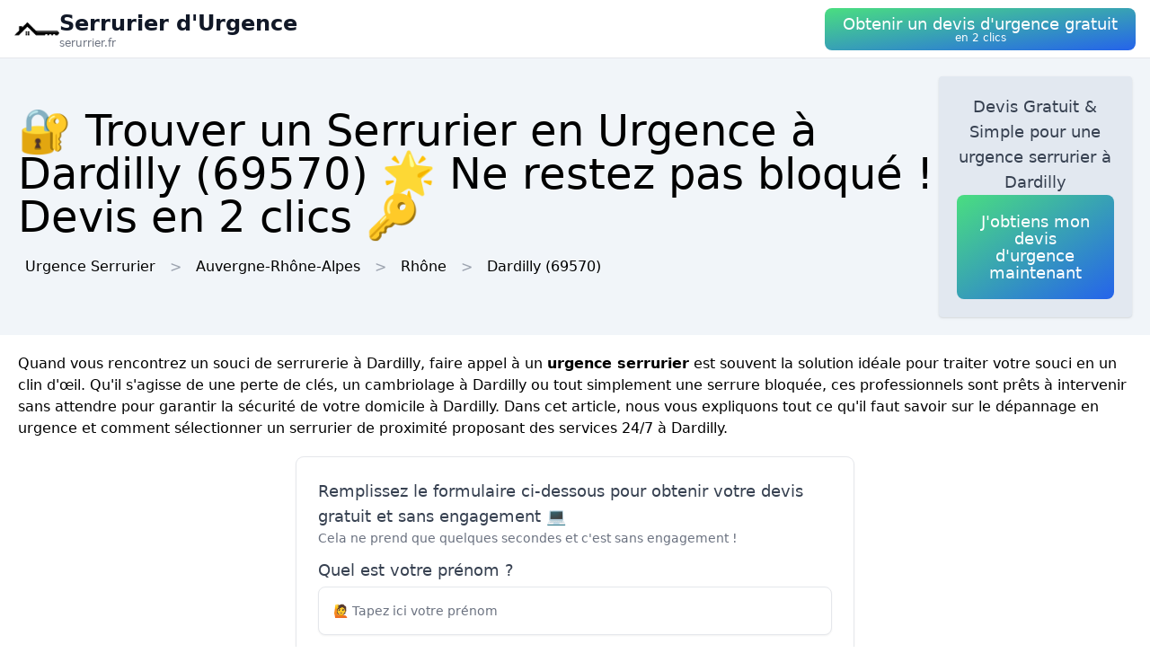

--- FILE ---
content_type: text/html; charset=utf-8
request_url: https://serurrier.fr/ville/69072/dardilly
body_size: 13467
content:
<!DOCTYPE html><html lang="fr"><head><meta charSet="utf-8"/><meta name="viewport" content="width=device-width"/><title>🔐 Trouver un Serrurier en Urgence  à Dardilly (69570) 🌟 Ne restez pas bloqué ! Devis en 2 clics 🔑</title><meta name="description" content="Obtenez un devis gratuit pour une intervention en urgence serrurier  à Dardilly (69570). Réagissez rapidement avec un professionnel de confiance."/><meta name="next-head-count" content="4"/><link rel="icon" href="/logo.png"/><meta name="robots" content="noarchive"/><link rel="preload" href="/_next/static/css/f6236aa7a321c951.css" as="style"/><link rel="stylesheet" href="/_next/static/css/f6236aa7a321c951.css" data-n-g=""/><noscript data-n-css=""></noscript><script defer="" nomodule="" src="/_next/static/chunks/polyfills-78c92fac7aa8fdd8.js"></script><script src="/_next/static/chunks/webpack-e22a8132da619bb1.js" defer=""></script><script src="/_next/static/chunks/framework-63157d71ad419e09.js" defer=""></script><script src="/_next/static/chunks/main-f8f803a3020ac4b1.js" defer=""></script><script src="/_next/static/chunks/pages/_app-2c15c57a94cc8906.js" defer=""></script><script src="/_next/static/chunks/25-816bd4a1192d6bc6.js" defer=""></script><script src="/_next/static/chunks/706-6c6d51f7922d4817.js" defer=""></script><script src="/_next/static/chunks/501-e70a17c9e76800a2.js" defer=""></script><script src="/_next/static/chunks/pages/%5BurlType%5D/%5Bid%5D/%5Bslug%5D-deb466cb2884fc25.js" defer=""></script><script src="/_next/static/19JT52EBR7bao5MVBoRCM/_buildManifest.js" defer=""></script><script src="/_next/static/19JT52EBR7bao5MVBoRCM/_ssgManifest.js" defer=""></script></head><body><div id="__next"><nav class="sticky top-0 z-10 bg-white backdrop-filter backdrop-blur-lg bg-opacity-50 border-b border-gray-200"><div class="max-w-screen-xl mx-auto px-4"><div class="flex items-center justify-between h-16"><a class="flex items-center gap-1" href="/"><img alt="Logo Serrurier d&#x27;Urgence" loading="lazy" width="50" height="50" decoding="async" data-nimg="1" style="color:transparent" srcSet="/logo.png?w=64&amp;q=75 1x, /logo.png?w=128&amp;q=75 2x" src="/logo.png?w=128&amp;q=75"/><div class="flex flex-col"><span class="text-xs sm:text-base md:text-2xl text-gray-900 dark:text-white font-semibold">Serrurier d&#x27;Urgence</span><span class="hidden md:inline-block text-xs text-gray-500 dark:text-gray-300 leading-none">serurrier.fr</span></div></a><button class="p-5 text-white bg-gradient-to-br from-green-400 to-blue-600 hover:from-green-500 hover:to-blue-700 focus:ring-4 focus:outline-none focus:ring-green-200 dark:focus:ring-green-800 font-medium rounded-lg text-center py-2"><div class="flex flex-col items-center inline-block"><span class="text-sm md:text-lg" style="line-height:1.2rem">Obtenir un devis d&#x27;urgence gratuit</span><span class="text-xs leading-3 hidden md:inline">en 2 clics</span></div></button></div></div></nav><header class="bg-slate-100 dark:bg-slate-900"><div class="mx-auto max-w-screen-xl p-5 flex flex-col md:flex-row justify-between items-center gap-3"><div><h1 class="text-xl sm:text-3xl md:text-5xl">🔐 Trouver un Serrurier en Urgence  à Dardilly (69570) 🌟 Ne restez pas bloqué ! Devis en 2 clics 🔑</h1><div class="mt-3 hidden md:block"><a class="inline-block m-2" href="/">Urgence Serrurier</a><div class="inline-block before:content-[&#x27;&gt;&#x27;] before:mx-2 before:text-gray-400"><span class="inline-block m-2">Auvergne-Rhône-Alpes</span></div><div class="inline-block before:content-[&#x27;&gt;&#x27;] before:mx-2 before:text-gray-400"><a class="inline-block m-2" href="/departement/69/rhone">Rhône</a></div><div class="inline-block before:content-[&#x27;&gt;&#x27;] before:mx-2 before:text-gray-400"><a class="inline-block m-2" href="/ville/69072/dardilly">Dardilly<!-- --> (69570)</a></div></div></div><div class="bg-slate-200 dark:bg-slate-700 max-w-md rounded shadow flex flex-col items-center gap-3 text-center p-5"><p class="font-medium text-tremor-title text-tremor-content-emphasis dark:text-dark-tremor-content-emphasis">Devis Gratuit &amp; Simple pour une urgence serrurier  à Dardilly</p><button class="p-5 text-white bg-gradient-to-br from-green-400 to-blue-600 hover:from-green-500 hover:to-blue-700 focus:ring-4 focus:outline-none focus:ring-green-200 dark:focus:ring-green-800 font-medium rounded-lg text-center "><div class="flex flex-col items-center inline-block"><span class="text-sm md:text-lg" style="line-height:1.2rem">J&#x27;obtiens mon devis d&#x27;urgence maintenant</span></div></button></div></div></header><main class="mx-auto max-w-screen-xl p-5"><div id="content"><p>Quand vous rencontrez un souci de serrurerie à Dardilly, faire appel à un <strong>urgence serrurier</strong> est souvent la solution idéale pour traiter votre souci en un clin d&#x27;œil. Qu&#x27;il s&#x27;agisse de une perte de clés, un cambriolage à Dardilly ou tout simplement une serrure bloquée, ces professionnels sont prêts à intervenir sans attendre pour garantir la sécurité de votre domicile à Dardilly. Dans cet article, nous vous expliquons tout ce qu&#x27;il faut savoir sur le dépannage en urgence et comment sélectionner un serrurier de proximité proposant des services 24/7 à Dardilly.</p><div class="tremor-Card-root relative text-left ring-1 rounded-tremor-default bg-tremor-background ring-tremor-ring shadow-tremor-card dark:bg-dark-tremor-background dark:ring-dark-tremor-ring dark:shadow-dark-tremor-card border-tremor-brand dark:border-dark-tremor-brand p-6 my-5 mx-auto w-full md:w-1/2"><p class="font-medium text-tremor-title text-tremor-content-emphasis dark:text-dark-tremor-content-emphasis">Remplissez le formulaire ci-dessous pour obtenir votre devis gratuit et sans engagement 💻</p><p class="text-tremor-default text-tremor-content dark:text-dark-tremor-content">Cela ne prend que quelques secondes et c&#x27;est sans engagement !</p><form class="relative mt-3"><div class="my-3"><p class="font-medium text-tremor-title text-tremor-content-emphasis dark:text-dark-tremor-content-emphasis">Quel est votre prénom ?</p><div class="tremor-TextInput-root relative w-full flex items-center min-w-[10rem] outline-none rounded-tremor-default shadow-tremor-input dark:shadow-dark-tremor-input bg-tremor-background dark:bg-dark-tremor-background hover:bg-tremor-background-muted dark:hover:bg-dark-tremor-background-muted text-tremor-content dark:text-dark-tremor-content border-tremor-border dark:border-dark-tremor-border border mt-1 mb-3 py-2"><input type="text" class="tremor-TextInput-input w-full focus:outline-none focus:ring-0 border-none bg-transparent text-tremor-default text-tremor-content-emphasis dark:text-dark-tremor-content-emphasis [appearance:textfield] [&amp;::-webkit-outer-spin-button]:appearance-none [&amp;::-webkit-inner-spin-button]:appearance-none pl-4 pr-4 py-2 placeholder:text-tremor-content dark:placeholder:text-dark-tremor-content" placeholder="🙋 Tapez ici votre prénom" data-testid="base-input" name="firstname" required="" value=""/></div></div><div class="my-3"><p class="font-medium text-tremor-title text-tremor-content-emphasis dark:text-dark-tremor-content-emphasis">Quel est votre nom de famille ?</p><div class="tremor-TextInput-root relative w-full flex items-center min-w-[10rem] outline-none rounded-tremor-default shadow-tremor-input dark:shadow-dark-tremor-input bg-tremor-background dark:bg-dark-tremor-background hover:bg-tremor-background-muted dark:hover:bg-dark-tremor-background-muted text-tremor-content dark:text-dark-tremor-content border-tremor-border dark:border-dark-tremor-border border mt-1 mb-3 py-2"><input type="text" class="tremor-TextInput-input w-full focus:outline-none focus:ring-0 border-none bg-transparent text-tremor-default text-tremor-content-emphasis dark:text-dark-tremor-content-emphasis [appearance:textfield] [&amp;::-webkit-outer-spin-button]:appearance-none [&amp;::-webkit-inner-spin-button]:appearance-none pl-4 pr-4 py-2 placeholder:text-tremor-content dark:placeholder:text-dark-tremor-content" placeholder="🙋 Tapez ici votre nom de famille" data-testid="base-input" name="lastname" required="" value=""/></div></div><div class="my-3"><p class="font-medium text-tremor-title text-tremor-content-emphasis dark:text-dark-tremor-content-emphasis">Quel est votre adresse email ?</p><div class="tremor-TextInput-root relative w-full flex items-center min-w-[10rem] outline-none rounded-tremor-default shadow-tremor-input dark:shadow-dark-tremor-input bg-tremor-background dark:bg-dark-tremor-background hover:bg-tremor-background-muted dark:hover:bg-dark-tremor-background-muted text-tremor-content dark:text-dark-tremor-content border-tremor-border dark:border-dark-tremor-border border mt-1 mb-3 py-2"><input type="text" class="tremor-TextInput-input w-full focus:outline-none focus:ring-0 border-none bg-transparent text-tremor-default text-tremor-content-emphasis dark:text-dark-tremor-content-emphasis [appearance:textfield] [&amp;::-webkit-outer-spin-button]:appearance-none [&amp;::-webkit-inner-spin-button]:appearance-none pl-4 pr-4 py-2 placeholder:text-tremor-content dark:placeholder:text-dark-tremor-content" placeholder="📧 Tapez ici votre adresse email" data-testid="base-input" name="email" required="" value=""/></div></div><div class="my-3"><p class="font-medium text-tremor-title text-tremor-content-emphasis dark:text-dark-tremor-content-emphasis">Décrivez votre besoin en quelques mots</p><div class="tremor-TextInput-root relative w-full flex items-center min-w-[10rem] outline-none rounded-tremor-default shadow-tremor-input dark:shadow-dark-tremor-input bg-tremor-background dark:bg-dark-tremor-background hover:bg-tremor-background-muted dark:hover:bg-dark-tremor-background-muted text-tremor-content dark:text-dark-tremor-content border-tremor-border dark:border-dark-tremor-border border mt-1 mb-3 py-2"><input type="text" class="tremor-TextInput-input w-full focus:outline-none focus:ring-0 border-none bg-transparent text-tremor-default text-tremor-content-emphasis dark:text-dark-tremor-content-emphasis [appearance:textfield] [&amp;::-webkit-outer-spin-button]:appearance-none [&amp;::-webkit-inner-spin-button]:appearance-none pl-4 pr-4 py-2 placeholder:text-tremor-content dark:placeholder:text-dark-tremor-content" placeholder="🛠️ Décrivez ici en quelques mots votre besoin pour mieux cibler la demande de devis" data-testid="base-input" name="description" value=""/></div></div><button class="tremor-Button-root flex-shrink-0 inline-flex justify-center items-center group outline-none rounded-tremor-default shadow-tremor-input dark:shadow-dark-tremor-input border px-4 py-2 text-sm w-full text-white dark:text-white font-bold border-green-700 bg-green-700 hover:bg-green-800 dark:border-green-700 hover:border-green-800 dark:bg-green-700 dark:hover:bg-green-800 dark:hover:border-green-800" type="submit"><span class="tremor-Button-text text-sm whitespace-nowrap"><div class="flex flex-col"><span class="text-xl">Obtenir mon devis maintenant ✅</span><span>C&#x27;est 100% gratuit</span></div></span></button></form></div><h2>Les moments où l&#x27;intervention d&#x27;un serrurier en urgence est nécessaire</h2><p>Il existe plusieurs cas de figure où l&#x27;intervention d&#x27;un serrurier en urgence à Dardilly peut s&#x27;montrer indispensable :</p>
<ul>
 <li><strong>Porte claquée</strong> : vous avez refermé la porte derrière vous et réalisez que vos clés sont restées à l&#x27;intérieur ? Un serrurier à Dardilly pourra vous aider à regagner rapidement l&#x27;accès à votre domicile.</li>
 <li><strong>Perte de clés</strong> : en cas de perte de vos clés à Dardilly, il est préférable de changer rapidement votre serrure afin d&#x27;éviter toute tentative d&#x27;effraction.</li>
 <li><strong>Cambriolage</strong> : si votre porte a été endommagée lors d&#x27;un cambriolage à Dardilly, un serrurier agira pour sécuriser votre logement en remplaçant vos serrures endommagées et en renforçant les points de fermeture.</li>
 <li><strong>Serrure bloquée</strong> : si votre clé ne tourne plus dans la serrure ou si celle-ci est difficile à enclencher, un dépannage à Dardilly peut être nécessaire pour traiter le problème.</li>
</ul><button class="p-5 text-white bg-gradient-to-br from-green-400 to-blue-600 hover:from-green-500 hover:to-blue-700 focus:ring-4 focus:outline-none focus:ring-green-200 dark:focus:ring-green-800 font-medium rounded-lg text-center mt-5 w-full text-center"><div class="flex flex-col items-center inline-block"><span class="text-sm md:text-lg" style="line-height:1.2rem">Obtenir un devis d&#x27;urgence gratuitement</span></div></button><div class="relative my-3 w-full h-48 sm:h-72"><img alt="serrurier crochette serrure exterieur" loading="lazy" decoding="async" data-nimg="fill" style="position:absolute;height:100%;width:100%;left:0;top:0;right:0;bottom:0;object-fit:cover;color:transparent" sizes="100vw" srcSet="/photos/serrurier-crochette-serrure-exterieur.jpg?w=640&amp;q=75 640w, /photos/serrurier-crochette-serrure-exterieur.jpg?w=750&amp;q=75 750w, /photos/serrurier-crochette-serrure-exterieur.jpg?w=828&amp;q=75 828w, /photos/serrurier-crochette-serrure-exterieur.jpg?w=1080&amp;q=75 1080w, /photos/serrurier-crochette-serrure-exterieur.jpg?w=1200&amp;q=75 1200w, /photos/serrurier-crochette-serrure-exterieur.jpg?w=1920&amp;q=75 1920w, /photos/serrurier-crochette-serrure-exterieur.jpg?w=2048&amp;q=75 2048w, /photos/serrurier-crochette-serrure-exterieur.jpg?w=3840&amp;q=75 3840w" src="/photos/serrurier-crochette-serrure-exterieur.jpg?w=3840&amp;q=75"/></div><h2>Comment trouver un serrurier de proximité ?</h2><p>Pour vous assurer d&#x27; une intervention rapide à Dardilly, il est préférable de choisir un serrurier de proximité. Nous vous offrons quelques conseils pour vous aider à trouver un professionnel compétent près de chez vous :</p>
<ul>
 <li><strong>Regardez aux avis des clients</strong> sur internet en réalisant une recherche avec l&#x27;un des mots-clés suivants : urgence serrurier, dépannage serrurerie, serrurier de proximité, etc. Ce processus vous permettra d&#x27;créer une première sélection de serruriers qui ont une bonne réputation chez leur clientèle à Dardilly.</li>
 <li><strong>Préférez les artisans locaux</strong> dont le siège social se trouve dans la même région que la vôtre. Ils seront non seulement plus aptes à intervenir promptement sur place, mais aussi mieux au courant des spécificités de votre quartier (typologie des habitations, équipements couramment installés...) à Dardilly.</li>
 <li><strong>Demandez plusieurs devis</strong> pour comparer les tarifs et prestations proposées par les différents serruriers sollicités. Soyez sûr que ces derniers soient bien affiliés d&#x27;une fédération professionnelle, gage de sérieux et de compétence à Dardilly.</li>
</ul><button class="p-5 text-white bg-gradient-to-br from-green-400 to-blue-600 hover:from-green-500 hover:to-blue-700 focus:ring-4 focus:outline-none focus:ring-green-200 dark:focus:ring-green-800 font-medium rounded-lg text-center mt-5 w-full text-center"><div class="flex flex-col items-center inline-block"><span class="text-sm md:text-lg" style="line-height:1.2rem">Obtenir un devis d&#x27;urgence gratuitement</span></div></button><div class="relative my-3 w-full h-48 sm:h-72"><img alt="barillet serrure cle" loading="lazy" decoding="async" data-nimg="fill" style="position:absolute;height:100%;width:100%;left:0;top:0;right:0;bottom:0;object-fit:cover;color:transparent" sizes="100vw" srcSet="/photos/barillet-serrure-cle.jpg?w=640&amp;q=75 640w, /photos/barillet-serrure-cle.jpg?w=750&amp;q=75 750w, /photos/barillet-serrure-cle.jpg?w=828&amp;q=75 828w, /photos/barillet-serrure-cle.jpg?w=1080&amp;q=75 1080w, /photos/barillet-serrure-cle.jpg?w=1200&amp;q=75 1200w, /photos/barillet-serrure-cle.jpg?w=1920&amp;q=75 1920w, /photos/barillet-serrure-cle.jpg?w=2048&amp;q=75 2048w, /photos/barillet-serrure-cle.jpg?w=3840&amp;q=75 3840w" src="/photos/barillet-serrure-cle.jpg?w=3840&amp;q=75"/></div><h3>Lors de votre sélection à Dardilly, pensez à vérifier aussi sur la disponibilité du serrurier</h3><p>En cherchant un professionnel à Dardilly, vérifiez qu&#x27;il soit disponible 24/7. Étant donné que vous pourriez requérir d&#x27;un dépannage en milieu de la nuit, le week-end ou encore les jours fériés. Assurez-vous également que l&#x27;intervention ne se limite pas à la pose d&#x27;une serrure provisoire mais qu&#x27;elle inclut également le diagnostic du problème et la réparation définitive.</p><div class="relative my-3 w-full h-48 sm:h-72"><img alt="serrurier intervention urgence perceuse" loading="lazy" decoding="async" data-nimg="fill" style="position:absolute;height:100%;width:100%;left:0;top:0;right:0;bottom:0;object-fit:cover;color:transparent" sizes="100vw" srcSet="/photos/serrurier-intervention-urgence-perceuse.jpg?w=640&amp;q=75 640w, /photos/serrurier-intervention-urgence-perceuse.jpg?w=750&amp;q=75 750w, /photos/serrurier-intervention-urgence-perceuse.jpg?w=828&amp;q=75 828w, /photos/serrurier-intervention-urgence-perceuse.jpg?w=1080&amp;q=75 1080w, /photos/serrurier-intervention-urgence-perceuse.jpg?w=1200&amp;q=75 1200w, /photos/serrurier-intervention-urgence-perceuse.jpg?w=1920&amp;q=75 1920w, /photos/serrurier-intervention-urgence-perceuse.jpg?w=2048&amp;q=75 2048w, /photos/serrurier-intervention-urgence-perceuse.jpg?w=3840&amp;q=75 3840w" src="/photos/serrurier-intervention-urgence-perceuse.jpg?w=3840&amp;q=75"/></div><h2>Quel est le coût pour faire appel à un urgence serrurier à Dardilly ?</h2><p>Le prix d&#x27;une intervention en urgence serrurier à Dardilly peut varier selon plusieurs facteurs :</p>
<ul>
 <li><strong>La nature du dépannage</strong> (par exemple ouverture de porte claquée, changement de serrure après perte de clé, remplacement de serrure suite à cambriolage...).</li>
 <li><strong>La distance entre votre domicile</strong> à Dardilly et le siège social du serrurier à [[zipcode]], qui influence entre autres le temps de trajet et donc le coût de l&#x27;intervention.</li>
 <li><strong>L&#x27;heure de l&#x27;intervention</strong> : les tarifs peuvent grimper en soirée, la nuit, le week-end et les jours fériés.</li>
</ul>
<p>Afin de vous éviter les mauvaises surprises à Dardilly, solicitez systématiquement un devis écrit avant n&#x27;importe quelle intervention et renseignez-vous sur les éventuelles majorations applicables. Assurez-vous également si une assurance ou une garantie prend en charge tout ou partie des frais engagés.</p><button class="p-5 text-white bg-gradient-to-br from-green-400 to-blue-600 hover:from-green-500 hover:to-blue-700 focus:ring-4 focus:outline-none focus:ring-green-200 dark:focus:ring-green-800 font-medium rounded-lg text-center mt-5 w-full text-center"><div class="flex flex-col items-center inline-block"><span class="text-sm md:text-lg" style="line-height:1.2rem">Obtenir un devis d&#x27;urgence gratuitement</span></div></button><div class="relative my-3 w-full h-48 sm:h-72"><img alt="trouseaux cles" loading="lazy" decoding="async" data-nimg="fill" style="position:absolute;height:100%;width:100%;left:0;top:0;right:0;bottom:0;object-fit:cover;color:transparent" sizes="100vw" srcSet="/photos/trouseaux-cles.jpg?w=640&amp;q=75 640w, /photos/trouseaux-cles.jpg?w=750&amp;q=75 750w, /photos/trouseaux-cles.jpg?w=828&amp;q=75 828w, /photos/trouseaux-cles.jpg?w=1080&amp;q=75 1080w, /photos/trouseaux-cles.jpg?w=1200&amp;q=75 1200w, /photos/trouseaux-cles.jpg?w=1920&amp;q=75 1920w, /photos/trouseaux-cles.jpg?w=2048&amp;q=75 2048w, /photos/trouseaux-cles.jpg?w=3840&amp;q=75 3840w" src="/photos/trouseaux-cles.jpg?w=3840&amp;q=75"/></div><h2>Comment se défendre des arnaques lors d&#x27;un dépannage en urgence à Dardilly ?</h2><p>Ci-après quelques conseils pour prévenir les mauvaises surprises lors d&#x27;un dépannage en urgence :</p>
<ol>
 <li><strong>Solicitez toujours un devis</strong> avant de valider l&#x27;intervention du serrurier. Celui-ci doit contenir les mentions légales, la date et la durée de validité du devis, la nature des travaux à réaliser, le prix HT et TTC ainsi que les frais de déplacement.</li>
 <li><strong>Contrôlez les références du professionnel</strong> : il est suggéré de se renseigner sur les qualifications et les certifications du serrurier choisi à Dardilly. Gardez à l&#x27;esprit par exemple qu&#x27;il existe un label qualité appelé &quot;CNPP certifié&quot;, qui garantit le savoir-faire et la compétence des professionnels dans le domaine de la sécurité.</li>
 <li><strong>N&#x27;hésitez pas de négocier</strong> les coûts de déplacement et les tarifs horaires proposés lors de l&#x27;établissement du devis.</li>
 <li><strong>Faites des recherches sur vos droits</strong> : sachez par exemple qu&#x27;en cas de litige avec un artisan, vous pouvez faire appel à différents organismes pour obtenir de l&#x27;aide et éventuellement engager des recours.</li>
</ol>
<p>Pour résumer, faire appel à un<strong> urgence serrurier </strong> à Dardilly est une solution opportune pour traiter vos problèmes de serrurerie. Grâce aux conseils évoqués précédemment, trouvez facilement un serrurier de proximité disponible 24/7 et prenez les mesures nécessaires pour éviter les arnaques lors de ces interventions 
qui peuvent survenir sans préavis.</p></div></main><div class="mx-auto max-w-screen-xl p-5"><div class="flex flex-col justify-center items-center gap-5"><button class="p-5 text-white bg-gradient-to-br from-green-400 to-blue-600 hover:from-green-500 hover:to-blue-700 focus:ring-4 focus:outline-none focus:ring-green-200 dark:focus:ring-green-800 font-medium rounded-lg text-center "><div class="flex flex-col items-center inline-block"><span class="text-sm md:text-lg" style="line-height:1.2rem">Obtenir un devis d&#x27;urgence gratuitement</span></div></button><div class="tremor-Card-root relative w-full text-left ring-1 rounded-tremor-default bg-tremor-background ring-tremor-ring shadow-tremor-card dark:bg-dark-tremor-background dark:ring-dark-tremor-ring dark:shadow-dark-tremor-card border-tremor-brand dark:border-dark-tremor-brand p-6 flex gap-3"><div class="mb-5 last:mb-0 relative w-1/2"><p class="text-tremor-title text-tremor-content-emphasis dark:text-dark-tremor-content-emphasis text-xl font-bold mb-1">Villes voisines</p><ul class="max-h-36 overflow-y-scroll pb-8"><li class="block my-1"><a class="block p-3 border rounded text-gray-700 hover:text-gray-900 dark:text-gray-400 dark:hover:text-gray-200" href="/ville/69044/charbonnieres-les-bains">Urgence Serrurier<!-- --> <!-- -->Charbonnières-les-Bains</a></li><li class="block my-1"><a class="block p-3 border rounded text-gray-700 hover:text-gray-900 dark:text-gray-400 dark:hover:text-gray-200" href="/ville/69250/tour-de-salvagny">Urgence Serrurier<!-- --> <!-- -->La Tour-de-Salvagny</a></li><li class="block my-1"><a class="block p-3 border rounded text-gray-700 hover:text-gray-900 dark:text-gray-400 dark:hover:text-gray-200" href="/ville/69127/marcy-l-etoile">Urgence Serrurier<!-- --> <!-- -->Marcy-l&#x27;Étoile</a></li><li class="block my-1"><a class="block p-3 border rounded text-gray-700 hover:text-gray-900 dark:text-gray-400 dark:hover:text-gray-200" href="/ville/69040/champagne-au-mont-d-or">Urgence Serrurier<!-- --> <!-- -->Champagne-au-Mont-d&#x27;Or</a></li><li class="block my-1"><a class="block p-3 border rounded text-gray-700 hover:text-gray-900 dark:text-gray-400 dark:hover:text-gray-200" href="/ville/69076/dommartin-69">Urgence Serrurier<!-- --> <!-- -->Dommartin</a></li><li class="block my-1"><a class="block p-3 border rounded text-gray-700 hover:text-gray-900 dark:text-gray-400 dark:hover:text-gray-200" href="/ville/69116/limonest">Urgence Serrurier<!-- --> <!-- -->Limonest</a></li><li class="block my-1"><a class="block p-3 border rounded text-gray-700 hover:text-gray-900 dark:text-gray-400 dark:hover:text-gray-200" href="/ville/69190/sainte-consorce">Urgence Serrurier<!-- --> <!-- -->Sainte-Consorce</a></li><li class="block my-1"><a class="block p-3 border rounded text-gray-700 hover:text-gray-900 dark:text-gray-400 dark:hover:text-gray-200" href="/ville/69081/ecully">Urgence Serrurier<!-- --> <!-- -->Écully</a></li><li class="block my-1"><a class="block p-3 border rounded text-gray-700 hover:text-gray-900 dark:text-gray-400 dark:hover:text-gray-200" href="/ville/69194/saint-didier-au-mont-d-or">Urgence Serrurier<!-- --> <!-- -->Saint-Didier-au-Mont-d&#x27;Or</a></li><li class="block my-1"><a class="block p-3 border rounded text-gray-700 hover:text-gray-900 dark:text-gray-400 dark:hover:text-gray-200" href="/ville/69244/tassin-la-demi-lune">Urgence Serrurier<!-- --> <!-- -->Tassin-la-Demi-Lune</a></li><li class="block my-1"><a class="block p-3 border rounded text-gray-700 hover:text-gray-900 dark:text-gray-400 dark:hover:text-gray-200" href="/ville/69112/lentilly">Urgence Serrurier<!-- --> <!-- -->Lentilly</a></li><li class="block my-1"><a class="block p-3 border rounded text-gray-700 hover:text-gray-900 dark:text-gray-400 dark:hover:text-gray-200" href="/ville/69205/saint-genis-les-ollieres">Urgence Serrurier<!-- --> <!-- -->Saint-Genis-les-Ollières</a></li><li class="block my-1"><a class="block p-3 border rounded text-gray-700 hover:text-gray-900 dark:text-gray-400 dark:hover:text-gray-200" href="/ville/69059/civrieux-d-azergues">Urgence Serrurier<!-- --> <!-- -->Civrieux-d&#x27;Azergues</a></li><li class="block my-1"><a class="block p-3 border rounded text-gray-700 hover:text-gray-900 dark:text-gray-400 dark:hover:text-gray-200" href="/ville/69094/grezieu-la-varenne">Urgence Serrurier<!-- --> <!-- -->Grézieu-la-Varenne</a></li><li class="block my-1"><a class="block p-3 border rounded text-gray-700 hover:text-gray-900 dark:text-gray-400 dark:hover:text-gray-200" href="/ville/69191/saint-cyr-au-mont-d-or">Urgence Serrurier<!-- --> <!-- -->Saint-Cyr-au-Mont-d&#x27;Or</a></li><li class="block my-1"><a class="block p-3 border rounded text-gray-700 hover:text-gray-900 dark:text-gray-400 dark:hover:text-gray-200" href="/ville/69125/marcilly-d-azergues">Urgence Serrurier<!-- --> <!-- -->Marcilly-d&#x27;Azergues</a></li><li class="block my-1"><a class="block p-3 border rounded text-gray-700 hover:text-gray-900 dark:text-gray-400 dark:hover:text-gray-200" href="/ville/69086/fleurieux-sur-l-arbresle">Urgence Serrurier<!-- --> <!-- -->Fleurieux-sur-l&#x27;Arbresle</a></li><li class="block my-1"><a class="block p-3 border rounded text-gray-700 hover:text-gray-900 dark:text-gray-400 dark:hover:text-gray-200" href="/ville/69154/pollionnay">Urgence Serrurier<!-- --> <!-- -->Pollionnay</a></li><li class="block my-1"><a class="block p-3 border rounded text-gray-700 hover:text-gray-900 dark:text-gray-400 dark:hover:text-gray-200" href="/ville/69052/chazay-d-azergues">Urgence Serrurier<!-- --> <!-- -->Chazay-d&#x27;Azergues</a></li><li class="block my-1"><a class="block p-3 border rounded text-gray-700 hover:text-gray-900 dark:text-gray-400 dark:hover:text-gray-200" href="/ville/69117/lissieu">Urgence Serrurier<!-- --> <!-- -->Lissieu</a></li><li class="block my-1"><a class="block p-3 border rounded text-gray-700 hover:text-gray-900 dark:text-gray-400 dark:hover:text-gray-200" href="/ville/69069/craponne">Urgence Serrurier<!-- --> <!-- -->Craponne</a></li><li class="block my-1"><a class="block p-3 border rounded text-gray-700 hover:text-gray-900 dark:text-gray-400 dark:hover:text-gray-200" href="/ville/69089/francheville-69">Urgence Serrurier<!-- --> <!-- -->Francheville</a></li><li class="block my-1"><a class="block p-3 border rounded text-gray-700 hover:text-gray-900 dark:text-gray-400 dark:hover:text-gray-200" href="/ville/69063/collonges-au-mont-d-or">Urgence Serrurier<!-- --> <!-- -->Collonges-au-Mont-d&#x27;Or</a></li><li class="block my-1"><a class="block p-3 border rounded text-gray-700 hover:text-gray-900 dark:text-gray-400 dark:hover:text-gray-200" href="/ville/69049/chasselay-69">Urgence Serrurier<!-- --> <!-- -->Chasselay</a></li><li class="block my-1"><a class="block p-3 border rounded text-gray-700 hover:text-gray-900 dark:text-gray-400 dark:hover:text-gray-200" href="/ville/69121/lozanne">Urgence Serrurier<!-- --> <!-- -->Lozanne</a></li><li class="block my-1"><a class="block p-3 border rounded text-gray-700 hover:text-gray-900 dark:text-gray-400 dark:hover:text-gray-200" href="/ville/69212/saint-jean-des-vignes">Urgence Serrurier<!-- --> <!-- -->Saint-Jean-des-Vignes</a></li><li class="block my-1"><a class="block p-3 border rounded text-gray-700 hover:text-gray-900 dark:text-gray-400 dark:hover:text-gray-200" href="/ville/69068/couzon-au-mont-d-or">Urgence Serrurier<!-- --> <!-- -->Couzon-au-Mont-d&#x27;Or</a></li><li class="block my-1"><a class="block p-3 border rounded text-gray-700 hover:text-gray-900 dark:text-gray-400 dark:hover:text-gray-200" href="/ville/69233/saint-romain-au-mont-d-or">Urgence Serrurier<!-- --> <!-- -->Saint-Romain-au-Mont-d&#x27;Or</a></li><li class="block my-1"><a class="block p-3 border rounded text-gray-700 hover:text-gray-900 dark:text-gray-400 dark:hover:text-gray-200" href="/ville/69207/saint-germain-au-mont-d-or">Urgence Serrurier<!-- --> <!-- -->Saint-Germain-au-Mont-d&#x27;Or</a></li><li class="block my-1"><a class="block p-3 border rounded text-gray-700 hover:text-gray-900 dark:text-gray-400 dark:hover:text-gray-200" href="/ville/69202/sainte-foy-les-lyon">Urgence Serrurier<!-- --> <!-- -->Sainte-Foy-lès-Lyon</a></li></ul><div class="inset-x-0 bottom-0 flex justify-center bg-gradient-to-t from-white dark:from-slate-900 pt-8 absolute"></div></div><div class="mb-5 last:mb-0 relative w-1/2"><p class="text-tremor-title text-tremor-content-emphasis dark:text-dark-tremor-content-emphasis text-xl font-bold mb-1">Départements</p><ul class="max-h-36 overflow-y-scroll pb-8"><li class="block my-1"><a class="block p-3 border rounded text-gray-700 hover:text-gray-900 dark:text-gray-400 dark:hover:text-gray-200" href="/departement/01/ain">Urgence Serrurier<!-- --> <!-- -->Ain</a></li><li class="block my-1"><a class="block p-3 border rounded text-gray-700 hover:text-gray-900 dark:text-gray-400 dark:hover:text-gray-200" href="/departement/02/aisne">Urgence Serrurier<!-- --> <!-- -->Aisne</a></li><li class="block my-1"><a class="block p-3 border rounded text-gray-700 hover:text-gray-900 dark:text-gray-400 dark:hover:text-gray-200" href="/departement/03/allier">Urgence Serrurier<!-- --> <!-- -->Allier</a></li><li class="block my-1"><a class="block p-3 border rounded text-gray-700 hover:text-gray-900 dark:text-gray-400 dark:hover:text-gray-200" href="/departement/04/alpes-de-haute-provence">Urgence Serrurier<!-- --> <!-- -->Alpes-de-Haute-Provence</a></li><li class="block my-1"><a class="block p-3 border rounded text-gray-700 hover:text-gray-900 dark:text-gray-400 dark:hover:text-gray-200" href="/departement/05/hautes-alpes">Urgence Serrurier<!-- --> <!-- -->Hautes-Alpes</a></li><li class="block my-1"><a class="block p-3 border rounded text-gray-700 hover:text-gray-900 dark:text-gray-400 dark:hover:text-gray-200" href="/departement/06/alpes-maritimes">Urgence Serrurier<!-- --> <!-- -->Alpes-Maritimes</a></li><li class="block my-1"><a class="block p-3 border rounded text-gray-700 hover:text-gray-900 dark:text-gray-400 dark:hover:text-gray-200" href="/departement/07/ardeche">Urgence Serrurier<!-- --> <!-- -->Ardèche</a></li><li class="block my-1"><a class="block p-3 border rounded text-gray-700 hover:text-gray-900 dark:text-gray-400 dark:hover:text-gray-200" href="/departement/08/ardennes">Urgence Serrurier<!-- --> <!-- -->Ardennes</a></li><li class="block my-1"><a class="block p-3 border rounded text-gray-700 hover:text-gray-900 dark:text-gray-400 dark:hover:text-gray-200" href="/departement/09/ariege">Urgence Serrurier<!-- --> <!-- -->Ariège</a></li><li class="block my-1"><a class="block p-3 border rounded text-gray-700 hover:text-gray-900 dark:text-gray-400 dark:hover:text-gray-200" href="/departement/10/aube">Urgence Serrurier<!-- --> <!-- -->Aube</a></li><li class="block my-1"><a class="block p-3 border rounded text-gray-700 hover:text-gray-900 dark:text-gray-400 dark:hover:text-gray-200" href="/departement/11/aude">Urgence Serrurier<!-- --> <!-- -->Aude</a></li><li class="block my-1"><a class="block p-3 border rounded text-gray-700 hover:text-gray-900 dark:text-gray-400 dark:hover:text-gray-200" href="/departement/12/aveyron">Urgence Serrurier<!-- --> <!-- -->Aveyron</a></li><li class="block my-1"><a class="block p-3 border rounded text-gray-700 hover:text-gray-900 dark:text-gray-400 dark:hover:text-gray-200" href="/departement/13/bouches-du-rhone">Urgence Serrurier<!-- --> <!-- -->Bouches-du-Rhône</a></li><li class="block my-1"><a class="block p-3 border rounded text-gray-700 hover:text-gray-900 dark:text-gray-400 dark:hover:text-gray-200" href="/departement/14/calvados">Urgence Serrurier<!-- --> <!-- -->Calvados</a></li><li class="block my-1"><a class="block p-3 border rounded text-gray-700 hover:text-gray-900 dark:text-gray-400 dark:hover:text-gray-200" href="/departement/15/cantal">Urgence Serrurier<!-- --> <!-- -->Cantal</a></li><li class="block my-1"><a class="block p-3 border rounded text-gray-700 hover:text-gray-900 dark:text-gray-400 dark:hover:text-gray-200" href="/departement/16/charente">Urgence Serrurier<!-- --> <!-- -->Charente</a></li><li class="block my-1"><a class="block p-3 border rounded text-gray-700 hover:text-gray-900 dark:text-gray-400 dark:hover:text-gray-200" href="/departement/17/charente-maritime">Urgence Serrurier<!-- --> <!-- -->Charente-Maritime</a></li><li class="block my-1"><a class="block p-3 border rounded text-gray-700 hover:text-gray-900 dark:text-gray-400 dark:hover:text-gray-200" href="/departement/18/cher">Urgence Serrurier<!-- --> <!-- -->Cher</a></li><li class="block my-1"><a class="block p-3 border rounded text-gray-700 hover:text-gray-900 dark:text-gray-400 dark:hover:text-gray-200" href="/departement/19/correze">Urgence Serrurier<!-- --> <!-- -->Corrèze</a></li><li class="block my-1"><a class="block p-3 border rounded text-gray-700 hover:text-gray-900 dark:text-gray-400 dark:hover:text-gray-200" href="/departement/21/cote-d-or">Urgence Serrurier<!-- --> <!-- -->Côte-d&#x27;Or</a></li><li class="block my-1"><a class="block p-3 border rounded text-gray-700 hover:text-gray-900 dark:text-gray-400 dark:hover:text-gray-200" href="/departement/22/cotes-d-armor">Urgence Serrurier<!-- --> <!-- -->Côtes-d&#x27;Armor</a></li><li class="block my-1"><a class="block p-3 border rounded text-gray-700 hover:text-gray-900 dark:text-gray-400 dark:hover:text-gray-200" href="/departement/23/creuse">Urgence Serrurier<!-- --> <!-- -->Creuse</a></li><li class="block my-1"><a class="block p-3 border rounded text-gray-700 hover:text-gray-900 dark:text-gray-400 dark:hover:text-gray-200" href="/departement/24/dordogne">Urgence Serrurier<!-- --> <!-- -->Dordogne</a></li><li class="block my-1"><a class="block p-3 border rounded text-gray-700 hover:text-gray-900 dark:text-gray-400 dark:hover:text-gray-200" href="/departement/25/doubs">Urgence Serrurier<!-- --> <!-- -->Doubs</a></li><li class="block my-1"><a class="block p-3 border rounded text-gray-700 hover:text-gray-900 dark:text-gray-400 dark:hover:text-gray-200" href="/departement/26/drome">Urgence Serrurier<!-- --> <!-- -->Drôme</a></li><li class="block my-1"><a class="block p-3 border rounded text-gray-700 hover:text-gray-900 dark:text-gray-400 dark:hover:text-gray-200" href="/departement/27/eure">Urgence Serrurier<!-- --> <!-- -->Eure</a></li><li class="block my-1"><a class="block p-3 border rounded text-gray-700 hover:text-gray-900 dark:text-gray-400 dark:hover:text-gray-200" href="/departement/28/eure-et-loir">Urgence Serrurier<!-- --> <!-- -->Eure-et-Loir</a></li><li class="block my-1"><a class="block p-3 border rounded text-gray-700 hover:text-gray-900 dark:text-gray-400 dark:hover:text-gray-200" href="/departement/29/finistere">Urgence Serrurier<!-- --> <!-- -->Finistère</a></li><li class="block my-1"><a class="block p-3 border rounded text-gray-700 hover:text-gray-900 dark:text-gray-400 dark:hover:text-gray-200" href="/departement/2a/corse-du-sud">Urgence Serrurier<!-- --> <!-- -->Corse-du-Sud</a></li><li class="block my-1"><a class="block p-3 border rounded text-gray-700 hover:text-gray-900 dark:text-gray-400 dark:hover:text-gray-200" href="/departement/2b/haute-corse">Urgence Serrurier<!-- --> <!-- -->Haute-Corse</a></li><li class="block my-1"><a class="block p-3 border rounded text-gray-700 hover:text-gray-900 dark:text-gray-400 dark:hover:text-gray-200" href="/departement/30/gard">Urgence Serrurier<!-- --> <!-- -->Gard</a></li><li class="block my-1"><a class="block p-3 border rounded text-gray-700 hover:text-gray-900 dark:text-gray-400 dark:hover:text-gray-200" href="/departement/31/haute-garonne">Urgence Serrurier<!-- --> <!-- -->Haute-Garonne</a></li><li class="block my-1"><a class="block p-3 border rounded text-gray-700 hover:text-gray-900 dark:text-gray-400 dark:hover:text-gray-200" href="/departement/32/gers">Urgence Serrurier<!-- --> <!-- -->Gers</a></li><li class="block my-1"><a class="block p-3 border rounded text-gray-700 hover:text-gray-900 dark:text-gray-400 dark:hover:text-gray-200" href="/departement/33/gironde">Urgence Serrurier<!-- --> <!-- -->Gironde</a></li><li class="block my-1"><a class="block p-3 border rounded text-gray-700 hover:text-gray-900 dark:text-gray-400 dark:hover:text-gray-200" href="/departement/34/herault">Urgence Serrurier<!-- --> <!-- -->Hérault</a></li><li class="block my-1"><a class="block p-3 border rounded text-gray-700 hover:text-gray-900 dark:text-gray-400 dark:hover:text-gray-200" href="/departement/35/ille-et-vilaine">Urgence Serrurier<!-- --> <!-- -->Ille-et-Vilaine</a></li><li class="block my-1"><a class="block p-3 border rounded text-gray-700 hover:text-gray-900 dark:text-gray-400 dark:hover:text-gray-200" href="/departement/36/indre">Urgence Serrurier<!-- --> <!-- -->Indre</a></li><li class="block my-1"><a class="block p-3 border rounded text-gray-700 hover:text-gray-900 dark:text-gray-400 dark:hover:text-gray-200" href="/departement/37/indre-et-loire">Urgence Serrurier<!-- --> <!-- -->Indre-et-Loire</a></li><li class="block my-1"><a class="block p-3 border rounded text-gray-700 hover:text-gray-900 dark:text-gray-400 dark:hover:text-gray-200" href="/departement/38/isere">Urgence Serrurier<!-- --> <!-- -->Isère</a></li><li class="block my-1"><a class="block p-3 border rounded text-gray-700 hover:text-gray-900 dark:text-gray-400 dark:hover:text-gray-200" href="/departement/39/jura">Urgence Serrurier<!-- --> <!-- -->Jura</a></li><li class="block my-1"><a class="block p-3 border rounded text-gray-700 hover:text-gray-900 dark:text-gray-400 dark:hover:text-gray-200" href="/departement/40/landes">Urgence Serrurier<!-- --> <!-- -->Landes</a></li><li class="block my-1"><a class="block p-3 border rounded text-gray-700 hover:text-gray-900 dark:text-gray-400 dark:hover:text-gray-200" href="/departement/41/loir-et-cher">Urgence Serrurier<!-- --> <!-- -->Loir-et-Cher</a></li><li class="block my-1"><a class="block p-3 border rounded text-gray-700 hover:text-gray-900 dark:text-gray-400 dark:hover:text-gray-200" href="/departement/42/loire">Urgence Serrurier<!-- --> <!-- -->Loire</a></li><li class="block my-1"><a class="block p-3 border rounded text-gray-700 hover:text-gray-900 dark:text-gray-400 dark:hover:text-gray-200" href="/departement/43/haute-loire">Urgence Serrurier<!-- --> <!-- -->Haute-Loire</a></li><li class="block my-1"><a class="block p-3 border rounded text-gray-700 hover:text-gray-900 dark:text-gray-400 dark:hover:text-gray-200" href="/departement/44/loire-atlantique">Urgence Serrurier<!-- --> <!-- -->Loire-Atlantique</a></li><li class="block my-1"><a class="block p-3 border rounded text-gray-700 hover:text-gray-900 dark:text-gray-400 dark:hover:text-gray-200" href="/departement/45/loiret">Urgence Serrurier<!-- --> <!-- -->Loiret</a></li><li class="block my-1"><a class="block p-3 border rounded text-gray-700 hover:text-gray-900 dark:text-gray-400 dark:hover:text-gray-200" href="/departement/46/lot">Urgence Serrurier<!-- --> <!-- -->Lot</a></li><li class="block my-1"><a class="block p-3 border rounded text-gray-700 hover:text-gray-900 dark:text-gray-400 dark:hover:text-gray-200" href="/departement/47/lot-et-garonne">Urgence Serrurier<!-- --> <!-- -->Lot-et-Garonne</a></li><li class="block my-1"><a class="block p-3 border rounded text-gray-700 hover:text-gray-900 dark:text-gray-400 dark:hover:text-gray-200" href="/departement/48/lozere">Urgence Serrurier<!-- --> <!-- -->Lozère</a></li><li class="block my-1"><a class="block p-3 border rounded text-gray-700 hover:text-gray-900 dark:text-gray-400 dark:hover:text-gray-200" href="/departement/49/maine-et-loire">Urgence Serrurier<!-- --> <!-- -->Maine-et-Loire</a></li><li class="block my-1"><a class="block p-3 border rounded text-gray-700 hover:text-gray-900 dark:text-gray-400 dark:hover:text-gray-200" href="/departement/50/manche">Urgence Serrurier<!-- --> <!-- -->Manche</a></li><li class="block my-1"><a class="block p-3 border rounded text-gray-700 hover:text-gray-900 dark:text-gray-400 dark:hover:text-gray-200" href="/departement/51/marne">Urgence Serrurier<!-- --> <!-- -->Marne</a></li><li class="block my-1"><a class="block p-3 border rounded text-gray-700 hover:text-gray-900 dark:text-gray-400 dark:hover:text-gray-200" href="/departement/52/haute-marne">Urgence Serrurier<!-- --> <!-- -->Haute-Marne</a></li><li class="block my-1"><a class="block p-3 border rounded text-gray-700 hover:text-gray-900 dark:text-gray-400 dark:hover:text-gray-200" href="/departement/53/mayenne">Urgence Serrurier<!-- --> <!-- -->Mayenne</a></li><li class="block my-1"><a class="block p-3 border rounded text-gray-700 hover:text-gray-900 dark:text-gray-400 dark:hover:text-gray-200" href="/departement/54/meurthe-et-moselle">Urgence Serrurier<!-- --> <!-- -->Meurthe-et-Moselle</a></li><li class="block my-1"><a class="block p-3 border rounded text-gray-700 hover:text-gray-900 dark:text-gray-400 dark:hover:text-gray-200" href="/departement/55/meuse">Urgence Serrurier<!-- --> <!-- -->Meuse</a></li><li class="block my-1"><a class="block p-3 border rounded text-gray-700 hover:text-gray-900 dark:text-gray-400 dark:hover:text-gray-200" href="/departement/56/morbihan">Urgence Serrurier<!-- --> <!-- -->Morbihan</a></li><li class="block my-1"><a class="block p-3 border rounded text-gray-700 hover:text-gray-900 dark:text-gray-400 dark:hover:text-gray-200" href="/departement/57/moselle">Urgence Serrurier<!-- --> <!-- -->Moselle</a></li><li class="block my-1"><a class="block p-3 border rounded text-gray-700 hover:text-gray-900 dark:text-gray-400 dark:hover:text-gray-200" href="/departement/58/nievre">Urgence Serrurier<!-- --> <!-- -->Nièvre</a></li><li class="block my-1"><a class="block p-3 border rounded text-gray-700 hover:text-gray-900 dark:text-gray-400 dark:hover:text-gray-200" href="/departement/59/nord">Urgence Serrurier<!-- --> <!-- -->Nord</a></li><li class="block my-1"><a class="block p-3 border rounded text-gray-700 hover:text-gray-900 dark:text-gray-400 dark:hover:text-gray-200" href="/departement/60/oise">Urgence Serrurier<!-- --> <!-- -->Oise</a></li><li class="block my-1"><a class="block p-3 border rounded text-gray-700 hover:text-gray-900 dark:text-gray-400 dark:hover:text-gray-200" href="/departement/61/orne">Urgence Serrurier<!-- --> <!-- -->Orne</a></li><li class="block my-1"><a class="block p-3 border rounded text-gray-700 hover:text-gray-900 dark:text-gray-400 dark:hover:text-gray-200" href="/departement/62/pas-de-calais">Urgence Serrurier<!-- --> <!-- -->Pas-de-Calais</a></li><li class="block my-1"><a class="block p-3 border rounded text-gray-700 hover:text-gray-900 dark:text-gray-400 dark:hover:text-gray-200" href="/departement/63/puy-de-dome">Urgence Serrurier<!-- --> <!-- -->Puy-de-Dôme</a></li><li class="block my-1"><a class="block p-3 border rounded text-gray-700 hover:text-gray-900 dark:text-gray-400 dark:hover:text-gray-200" href="/departement/64/pyrenees-atlantiques">Urgence Serrurier<!-- --> <!-- -->Pyrénées-Atlantiques</a></li><li class="block my-1"><a class="block p-3 border rounded text-gray-700 hover:text-gray-900 dark:text-gray-400 dark:hover:text-gray-200" href="/departement/65/hautes-pyrenees">Urgence Serrurier<!-- --> <!-- -->Hautes-Pyrénées</a></li><li class="block my-1"><a class="block p-3 border rounded text-gray-700 hover:text-gray-900 dark:text-gray-400 dark:hover:text-gray-200" href="/departement/66/pyrenees-orientales">Urgence Serrurier<!-- --> <!-- -->Pyrénées-Orientales</a></li><li class="block my-1"><a class="block p-3 border rounded text-gray-700 hover:text-gray-900 dark:text-gray-400 dark:hover:text-gray-200" href="/departement/67/bas-rhin">Urgence Serrurier<!-- --> <!-- -->Bas-Rhin</a></li><li class="block my-1"><a class="block p-3 border rounded text-gray-700 hover:text-gray-900 dark:text-gray-400 dark:hover:text-gray-200" href="/departement/68/haut-rhin">Urgence Serrurier<!-- --> <!-- -->Haut-Rhin</a></li><li class="block my-1"><a class="block p-3 border rounded text-gray-700 hover:text-gray-900 dark:text-gray-400 dark:hover:text-gray-200" href="/departement/69/rhone">Urgence Serrurier<!-- --> <!-- -->Rhône</a></li><li class="block my-1"><a class="block p-3 border rounded text-gray-700 hover:text-gray-900 dark:text-gray-400 dark:hover:text-gray-200" href="/departement/70/haute-saone">Urgence Serrurier<!-- --> <!-- -->Haute-Saône</a></li><li class="block my-1"><a class="block p-3 border rounded text-gray-700 hover:text-gray-900 dark:text-gray-400 dark:hover:text-gray-200" href="/departement/71/saone-et-loire">Urgence Serrurier<!-- --> <!-- -->Saône-et-Loire</a></li><li class="block my-1"><a class="block p-3 border rounded text-gray-700 hover:text-gray-900 dark:text-gray-400 dark:hover:text-gray-200" href="/departement/72/sarthe">Urgence Serrurier<!-- --> <!-- -->Sarthe</a></li><li class="block my-1"><a class="block p-3 border rounded text-gray-700 hover:text-gray-900 dark:text-gray-400 dark:hover:text-gray-200" href="/departement/73/savoie">Urgence Serrurier<!-- --> <!-- -->Savoie</a></li><li class="block my-1"><a class="block p-3 border rounded text-gray-700 hover:text-gray-900 dark:text-gray-400 dark:hover:text-gray-200" href="/departement/74/haute-savoie">Urgence Serrurier<!-- --> <!-- -->Haute-Savoie</a></li><li class="block my-1"><a class="block p-3 border rounded text-gray-700 hover:text-gray-900 dark:text-gray-400 dark:hover:text-gray-200" href="/departement/75/paris">Urgence Serrurier<!-- --> <!-- -->Paris</a></li><li class="block my-1"><a class="block p-3 border rounded text-gray-700 hover:text-gray-900 dark:text-gray-400 dark:hover:text-gray-200" href="/departement/76/seine-maritime">Urgence Serrurier<!-- --> <!-- -->Seine-Maritime</a></li><li class="block my-1"><a class="block p-3 border rounded text-gray-700 hover:text-gray-900 dark:text-gray-400 dark:hover:text-gray-200" href="/departement/77/seine-et-marne">Urgence Serrurier<!-- --> <!-- -->Seine-et-Marne</a></li><li class="block my-1"><a class="block p-3 border rounded text-gray-700 hover:text-gray-900 dark:text-gray-400 dark:hover:text-gray-200" href="/departement/78/yvelines">Urgence Serrurier<!-- --> <!-- -->Yvelines</a></li><li class="block my-1"><a class="block p-3 border rounded text-gray-700 hover:text-gray-900 dark:text-gray-400 dark:hover:text-gray-200" href="/departement/79/deux-sevres">Urgence Serrurier<!-- --> <!-- -->Deux-Sèvres</a></li><li class="block my-1"><a class="block p-3 border rounded text-gray-700 hover:text-gray-900 dark:text-gray-400 dark:hover:text-gray-200" href="/departement/80/somme">Urgence Serrurier<!-- --> <!-- -->Somme</a></li><li class="block my-1"><a class="block p-3 border rounded text-gray-700 hover:text-gray-900 dark:text-gray-400 dark:hover:text-gray-200" href="/departement/81/tarn">Urgence Serrurier<!-- --> <!-- -->Tarn</a></li><li class="block my-1"><a class="block p-3 border rounded text-gray-700 hover:text-gray-900 dark:text-gray-400 dark:hover:text-gray-200" href="/departement/82/tarn-et-garonne">Urgence Serrurier<!-- --> <!-- -->Tarn-et-Garonne</a></li><li class="block my-1"><a class="block p-3 border rounded text-gray-700 hover:text-gray-900 dark:text-gray-400 dark:hover:text-gray-200" href="/departement/83/var">Urgence Serrurier<!-- --> <!-- -->Var</a></li><li class="block my-1"><a class="block p-3 border rounded text-gray-700 hover:text-gray-900 dark:text-gray-400 dark:hover:text-gray-200" href="/departement/84/vaucluse">Urgence Serrurier<!-- --> <!-- -->Vaucluse</a></li><li class="block my-1"><a class="block p-3 border rounded text-gray-700 hover:text-gray-900 dark:text-gray-400 dark:hover:text-gray-200" href="/departement/85/vendee">Urgence Serrurier<!-- --> <!-- -->Vendée</a></li><li class="block my-1"><a class="block p-3 border rounded text-gray-700 hover:text-gray-900 dark:text-gray-400 dark:hover:text-gray-200" href="/departement/86/vienne">Urgence Serrurier<!-- --> <!-- -->Vienne</a></li><li class="block my-1"><a class="block p-3 border rounded text-gray-700 hover:text-gray-900 dark:text-gray-400 dark:hover:text-gray-200" href="/departement/87/haute-vienne">Urgence Serrurier<!-- --> <!-- -->Haute-Vienne</a></li><li class="block my-1"><a class="block p-3 border rounded text-gray-700 hover:text-gray-900 dark:text-gray-400 dark:hover:text-gray-200" href="/departement/88/vosges">Urgence Serrurier<!-- --> <!-- -->Vosges</a></li><li class="block my-1"><a class="block p-3 border rounded text-gray-700 hover:text-gray-900 dark:text-gray-400 dark:hover:text-gray-200" href="/departement/89/yonne">Urgence Serrurier<!-- --> <!-- -->Yonne</a></li><li class="block my-1"><a class="block p-3 border rounded text-gray-700 hover:text-gray-900 dark:text-gray-400 dark:hover:text-gray-200" href="/departement/90/territoire-de-belfort">Urgence Serrurier<!-- --> <!-- -->Territoire de Belfort</a></li><li class="block my-1"><a class="block p-3 border rounded text-gray-700 hover:text-gray-900 dark:text-gray-400 dark:hover:text-gray-200" href="/departement/91/essonne">Urgence Serrurier<!-- --> <!-- -->Essonne</a></li><li class="block my-1"><a class="block p-3 border rounded text-gray-700 hover:text-gray-900 dark:text-gray-400 dark:hover:text-gray-200" href="/departement/92/hauts-de-seine">Urgence Serrurier<!-- --> <!-- -->Hauts-de-Seine</a></li><li class="block my-1"><a class="block p-3 border rounded text-gray-700 hover:text-gray-900 dark:text-gray-400 dark:hover:text-gray-200" href="/departement/93/seine-saint-denis">Urgence Serrurier<!-- --> <!-- -->Seine-Saint-Denis</a></li><li class="block my-1"><a class="block p-3 border rounded text-gray-700 hover:text-gray-900 dark:text-gray-400 dark:hover:text-gray-200" href="/departement/94/val-de-marne">Urgence Serrurier<!-- --> <!-- -->Val-de-Marne</a></li><li class="block my-1"><a class="block p-3 border rounded text-gray-700 hover:text-gray-900 dark:text-gray-400 dark:hover:text-gray-200" href="/departement/95/val-d-oise">Urgence Serrurier<!-- --> <!-- -->Val-d&#x27;Oise</a></li><li class="block my-1"><a class="block p-3 border rounded text-gray-700 hover:text-gray-900 dark:text-gray-400 dark:hover:text-gray-200" href="/departement/971/guadeloupe">Urgence Serrurier<!-- --> <!-- -->Guadeloupe</a></li><li class="block my-1"><a class="block p-3 border rounded text-gray-700 hover:text-gray-900 dark:text-gray-400 dark:hover:text-gray-200" href="/departement/972/martinique">Urgence Serrurier<!-- --> <!-- -->Martinique</a></li><li class="block my-1"><a class="block p-3 border rounded text-gray-700 hover:text-gray-900 dark:text-gray-400 dark:hover:text-gray-200" href="/departement/973/guyane">Urgence Serrurier<!-- --> <!-- -->Guyane</a></li><li class="block my-1"><a class="block p-3 border rounded text-gray-700 hover:text-gray-900 dark:text-gray-400 dark:hover:text-gray-200" href="/departement/974/la-reunion">Urgence Serrurier<!-- --> <!-- -->La Réunion</a></li><li class="block my-1"><a class="block p-3 border rounded text-gray-700 hover:text-gray-900 dark:text-gray-400 dark:hover:text-gray-200" href="/departement/976/mayotte">Urgence Serrurier<!-- --> <!-- -->Mayotte</a></li></ul><div class="inset-x-0 bottom-0 flex justify-center bg-gradient-to-t from-white dark:from-slate-900 pt-8 absolute"></div></div></div></div></div><footer class="mx-auto max-w-screen-xl p-5 border-t border-gray-200 mt-5"><div class="flex flex-col items-center gap-3"><button class="p-5 text-white bg-gradient-to-br from-green-400 to-blue-600 hover:from-green-500 hover:to-blue-700 focus:ring-4 focus:outline-none focus:ring-green-200 dark:focus:ring-green-800 font-medium rounded-lg text-center "><div class="flex flex-col items-center inline-block"><span class="text-sm md:text-lg" style="line-height:1.2rem">J&#x27;obtiens mon devis d&#x27;urgence maintenant &amp; gratuitement</span></div></button><a class="text-gray-500 hover:text-gray-700 flex items-center" href="/contact"><svg xmlns="http://www.w3.org/2000/svg" fill="none" viewBox="0 0 24 24" stroke-width="1.5" stroke="currentColor" aria-hidden="true" class="h-4 w-4 inline-block mr-1"><path stroke-linecap="round" stroke-linejoin="round" d="M10.125 2.25h-4.5c-.621 0-1.125.504-1.125 1.125v17.25c0 .621.504 1.125 1.125 1.125h12.75c.621 0 1.125-.504 1.125-1.125v-9M10.125 2.25h.375a9 9 0 019 9v.375M10.125 2.25A3.375 3.375 0 0113.5 5.625v1.5c0 .621.504 1.125 1.125 1.125h1.5a3.375 3.375 0 013.375 3.375M9 15l2.25 2.25L15 12"></path></svg>Faire apparaitre mon entreprise sur cette page</a><div class="flex flex-col md:flex-row justify-center items-center gap-3 md:gap-5"><a class="text-gray-500 hover:text-gray-700 flex items-center" href="/mentions"><svg xmlns="http://www.w3.org/2000/svg" fill="none" viewBox="0 0 24 24" stroke-width="1.5" stroke="currentColor" aria-hidden="true" class="h-4 w-4 inline-block mr-1"><path stroke-linecap="round" stroke-linejoin="round" d="M20.25 14.15v4.25c0 1.094-.787 2.036-1.872 2.18-2.087.277-4.216.42-6.378.42s-4.291-.143-6.378-.42c-1.085-.144-1.872-1.086-1.872-2.18v-4.25m16.5 0a2.18 2.18 0 00.75-1.661V8.706c0-1.081-.768-2.015-1.837-2.175a48.114 48.114 0 00-3.413-.387m4.5 8.006c-.194.165-.42.295-.673.38A23.978 23.978 0 0112 15.75c-2.648 0-5.195-.429-7.577-1.22a2.016 2.016 0 01-.673-.38m0 0A2.18 2.18 0 013 12.489V8.706c0-1.081.768-2.015 1.837-2.175a48.111 48.111 0 013.413-.387m7.5 0V5.25A2.25 2.25 0 0013.5 3h-3a2.25 2.25 0 00-2.25 2.25v.894m7.5 0a48.667 48.667 0 00-7.5 0M12 12.75h.008v.008H12v-.008z"></path></svg>Mentions légales</a><a class="text-gray-500 hover:text-gray-700 flex items-center" href="/contact"><svg xmlns="http://www.w3.org/2000/svg" fill="none" viewBox="0 0 24 24" stroke-width="1.5" stroke="currentColor" aria-hidden="true" class="h-4 w-4 inline-block mr-1"><path stroke-linecap="round" d="M16.5 12a4.5 4.5 0 11-9 0 4.5 4.5 0 019 0zm0 0c0 1.657 1.007 3 2.25 3S21 13.657 21 12a9 9 0 10-2.636 6.364M16.5 12V8.25"></path></svg>Contactez nous</a></div><div class="text-gray-500 text-sm">© <!-- -->2023<!-- --> <!-- -->serurrier.fr</div></div></footer></div><script id="__NEXT_DATA__" type="application/json">{"props":{"pageProps":{"location":{"id":"69072","parentId":"69","slug":"dardilly","name":"Dardilly","zipcodes":"69570","population":"8454000","area":"13.99","latitude":"45.8","longitude":"4.73333","density":"604","altitudeMin":"240","altitudeMax":"375","type":"city"},"related":{"Villes voisines":[{"id":"69044","parentId":"69","slug":"charbonnieres-les-bains","name":"Charbonnières-les-Bains","zipcodes":"69260","population":"4698000","area":"4.13","latitude":"45.7833","longitude":"4.73333","density":"1137","altitudeMin":"211","altitudeMax":"295","type":"city","distance":1.857},{"id":"69250","parentId":"69","slug":"tour-de-salvagny","name":"La Tour-de-Salvagny","zipcodes":"69890","population":"3709000","area":"8.43","latitude":"45.8167","longitude":"4.71667","density":"439","altitudeMin":"240","altitudeMax":"352","type":"city","distance":2.2618},{"id":"69127","parentId":"69","slug":"marcy-l-etoile","name":"Marcy-l'Étoile","zipcodes":"69280","population":"3506000","area":"5.37","latitude":"45.7833","longitude":"4.71667","density":"652","altitudeMin":"233","altitudeMax":"369","type":"city","distance":2.262},{"id":"69040","parentId":"69","slug":"champagne-au-mont-d-or","name":"Champagne-au-Mont-d'Or","zipcodes":"69410","population":"5076000","area":"2.59","latitude":"45.8","longitude":"4.78333","density":"1959","altitudeMin":"200","altitudeMax":"305","type":"city","distance":3.8761},{"id":"69076","parentId":"69","slug":"dommartin-69","name":"Dommartin","zipcodes":"69380","population":"2737000","area":"7.22","latitude":"45.8333","longitude":"4.71667","density":"379","altitudeMin":"235","altitudeMax":"350","type":"city","distance":3.9214},{"id":"69116","parentId":"69","slug":"limonest","name":"Limonest","zipcodes":"69760","population":"3215000","area":"8.39","latitude":"45.8333","longitude":"4.76667","density":"383","altitudeMin":"275","altitudeMax":"603","type":"city","distance":4.5152},{"id":"69190","parentId":"69","slug":"sainte-consorce","name":"Sainte-Consorce","zipcodes":"69280","population":"1872000","area":"5.81","latitude":"45.7667","longitude":"4.7","density":"322","altitudeMin":"279","altitudeMax":"431","type":"city","distance":4.5156},{"id":"69081","parentId":"69","slug":"ecully","name":"Écully","zipcodes":"69130","population":"17998000","area":"8.45","latitude":"45.7667","longitude":"4.76667","density":"2129","altitudeMin":"180","altitudeMax":"305","type":"city","distance":4.516},{"id":"69194","parentId":"69","slug":"saint-didier-au-mont-d-or","name":"Saint-Didier-au-Mont-d'Or","zipcodes":"69370","population":"6419000","area":"8.34","latitude":"45.8","longitude":"4.8","density":"769","altitudeMin":"175","altitudeMax":"587","type":"city","distance":5.1683},{"id":"69244","parentId":"69","slug":"tassin-la-demi-lune","name":"Tassin-la-Demi-Lune","zipcodes":"69160","population":"19511000","area":"7.79","latitude":"45.7667","longitude":"4.78333","density":"2504","altitudeMin":"186","altitudeMax":"309","type":"city","distance":5.3613},{"id":"69112","parentId":"69","slug":"lentilly","name":"Lentilly","zipcodes":"69210","population":"5355000","area":"18.39","latitude":"45.8167","longitude":"4.66667","density":"291","altitudeMin":"240","altitudeMax":"565","type":"city","distance":5.4904},{"id":"69205","parentId":"69","slug":"saint-genis-les-ollieres","name":"Saint-Genis-les-Ollières","zipcodes":"69290","population":"4640000","area":"3.74","latitude":"45.75","longitude":"4.73333","density":"1240","altitudeMin":"209","altitudeMax":"319","type":"city","distance":5.5597},{"id":"69059","parentId":"69","slug":"civrieux-d-azergues","name":"Civrieux-d'Azergues","zipcodes":"69380","population":"1456000","area":"5.02","latitude":"45.85","longitude":"4.71667","density":"290","altitudeMin":"189","altitudeMax":"303","type":"city","distance":5.7076},{"id":"69094","parentId":"69","slug":"grezieu-la-varenne","name":"Grézieu-la-Varenne","zipcodes":"69290","population":"5018000","area":"7.45","latitude":"45.75","longitude":"4.7","density":"673","altitudeMin":"240","altitudeMax":"589","type":"city","distance":6.1313},{"id":"69191","parentId":"69","slug":"saint-cyr-au-mont-d-or","name":"Saint-Cyr-au-Mont-d'Or","zipcodes":"69450","population":"5587000","area":"7.29","latitude":"45.8","longitude":"4.81667","density":"766","altitudeMin":"200","altitudeMax":"605","type":"city","distance":6.4606},{"id":"69125","parentId":"69","slug":"marcilly-d-azergues","name":"Marcilly-d'Azergues","zipcodes":"69380","population":"887000","area":"4.18","latitude":"45.8667","longitude":"4.73333","density":"212","altitudeMin":"180","altitudeMax":"305","type":"city","distance":7.4167},{"id":"69086","parentId":"69","slug":"fleurieux-sur-l-arbresle","name":"Fleurieux-sur-l'Arbresle","zipcodes":"69210","population":"2222000","area":"9.51","latitude":"45.8333","longitude":"4.65","density":"233","altitudeMin":"200","altitudeMax":"403","type":"city","distance":7.4441},{"id":"69154","parentId":"69","slug":"pollionnay","name":"Pollionnay","zipcodes":"69290","population":"2042000","area":"15.8","latitude":"45.7667","longitude":"4.65","density":"129","altitudeMin":"280","altitudeMax":"787","type":"city","distance":7.4475},{"id":"69052","parentId":"69","slug":"chazay-d-azergues","name":"Chazay-d'Azergues","zipcodes":"69380","population":"3911000","area":"5.94","latitude":"45.8667","longitude":"4.71667","density":"658","altitudeMin":"179","altitudeMax":"311","type":"city","distance":7.5282},{"id":"69117","parentId":"69","slug":"lissieu","name":"Lissieu","zipcodes":"69380","population":"3065000","area":"5.66","latitude":"45.8667","longitude":"4.75","density":"541","altitudeMin":"199","altitudeMax":"367","type":"city","distance":7.5283},{"id":"69069","parentId":"69","slug":"craponne","name":"Craponne","zipcodes":"69290","population":"9558000","area":"4.62","latitude":"45.7333","longitude":"4.71667","density":"2068","altitudeMin":"213","altitudeMax":"305","type":"city","distance":7.5284},{"id":"69089","parentId":"69","slug":"francheville-69","name":"Francheville","zipcodes":"69340","population":"12929000","area":"8.18","latitude":"45.7333","longitude":"4.76667","density":"1580","altitudeMin":"181","altitudeMax":"312","type":"city","distance":7.8546},{"id":"69063","parentId":"69","slug":"collonges-au-mont-d-or","name":"Collonges-au-Mont-d'Or","zipcodes":"69660","population":"3790000","area":"3.78","latitude":"45.8167","longitude":"4.83333","density":"1002","altitudeMin":"165","altitudeMax":"360","type":"city","distance":7.9703},{"id":"69049","parentId":"69","slug":"chasselay-69","name":"Chasselay","zipcodes":"69380","population":"2672000","area":"12.78","latitude":"45.8667","longitude":"4.78333","density":"209","altitudeMin":"189","altitudeMax":"524","type":"city","distance":8.3674},{"id":"69121","parentId":"69","slug":"lozanne","name":"Lozanne","zipcodes":"69380","population":"2427000","area":"5.5","latitude":"45.8667","longitude":"4.68333","density":"441","altitudeMin":"197","altitudeMax":"320","type":"city","distance":8.3674},{"id":"69212","parentId":"69","slug":"saint-jean-des-vignes","name":"Saint-Jean-des-Vignes","zipcodes":"69380","population":"388000","area":"2.57","latitude":"45.8667","longitude":"4.68333","density":"150","altitudeMin":"234","altitudeMax":"396","type":"city","distance":8.3674},{"id":"69068","parentId":"69","slug":"couzon-au-mont-d-or","name":"Couzon-au-Mont-d'Or","zipcodes":"69270","population":"2527000","area":"3.11","latitude":"45.8333","longitude":"4.83333","density":"812","altitudeMin":"168","altitudeMax":"498","type":"city","distance":8.589},{"id":"69233","parentId":"69","slug":"saint-romain-au-mont-d-or","name":"Saint-Romain-au-Mont-d'Or","zipcodes":"69270","population":"1024000","area":"2.62","latitude":"45.8333","longitude":"4.83333","density":"390","altitudeMin":"165","altitudeMax":"492","type":"city","distance":8.589},{"id":"69207","parentId":"69","slug":"saint-germain-au-mont-d-or","name":"Saint-Germain-au-Mont-d'Or","zipcodes":"69650","population":"2766000","area":"5.43","latitude":"45.8667","longitude":"4.8","density":"509","altitudeMin":"167","altitudeMax":"440","type":"city","distance":9.0381},{"id":"69202","parentId":"69","slug":"sainte-foy-les-lyon","name":"Sainte-Foy-lès-Lyon","zipcodes":"69110","population":"21742000","area":"6.83","latitude":"45.7333","longitude":"4.8","density":"3183","altitudeMin":"170","altitudeMax":"322","type":"city","distance":9.0416}],"Départements":[{"id":"01","parentId":"84","slug":"ain","name":"Ain","mainCityId":"01053","type":"department"},{"id":"02","parentId":"32","slug":"aisne","name":"Aisne","mainCityId":"02408","type":"department"},{"id":"03","parentId":"84","slug":"allier","name":"Allier","mainCityId":"03190","type":"department"},{"id":"04","parentId":"93","slug":"alpes-de-haute-provence","name":"Alpes-de-Haute-Provence","mainCityId":"04070","type":"department"},{"id":"05","parentId":"93","slug":"hautes-alpes","name":"Hautes-Alpes","mainCityId":"05061","type":"department"},{"id":"06","parentId":"93","slug":"alpes-maritimes","name":"Alpes-Maritimes","mainCityId":"06088","type":"department"},{"id":"07","parentId":"84","slug":"ardeche","name":"Ardèche","mainCityId":"07186","type":"department"},{"id":"08","parentId":"44","slug":"ardennes","name":"Ardennes","mainCityId":"08105","type":"department"},{"id":"09","parentId":"76","slug":"ariege","name":"Ariège","mainCityId":"09122","type":"department"},{"id":"10","parentId":"44","slug":"aube","name":"Aube","mainCityId":"10387","type":"department"},{"id":"11","parentId":"76","slug":"aude","name":"Aude","mainCityId":"11069","type":"department"},{"id":"12","parentId":"76","slug":"aveyron","name":"Aveyron","mainCityId":"12202","type":"department"},{"id":"13","parentId":"93","slug":"bouches-du-rhone","name":"Bouches-du-Rhône","mainCityId":"13055","type":"department"},{"id":"14","parentId":"28","slug":"calvados","name":"Calvados","mainCityId":"14118","type":"department"},{"id":"15","parentId":"84","slug":"cantal","name":"Cantal","mainCityId":"15014","type":"department"},{"id":"16","parentId":"75","slug":"charente","name":"Charente","mainCityId":"16015","type":"department"},{"id":"17","parentId":"75","slug":"charente-maritime","name":"Charente-Maritime","mainCityId":"17300","type":"department"},{"id":"18","parentId":"24","slug":"cher","name":"Cher","mainCityId":"18033","type":"department"},{"id":"19","parentId":"75","slug":"correze","name":"Corrèze","mainCityId":"19272","type":"department"},{"id":"21","parentId":"27","slug":"cote-d-or","name":"Côte-d'Or","mainCityId":"21231","type":"department"},{"id":"22","parentId":"53","slug":"cotes-d-armor","name":"Côtes-d'Armor","mainCityId":"22278","type":"department"},{"id":"23","parentId":"75","slug":"creuse","name":"Creuse","mainCityId":"23096","type":"department"},{"id":"24","parentId":"75","slug":"dordogne","name":"Dordogne","mainCityId":"24322","type":"department"},{"id":"25","parentId":"27","slug":"doubs","name":"Doubs","mainCityId":"25056","type":"department"},{"id":"26","parentId":"84","slug":"drome","name":"Drôme","mainCityId":"26362","type":"department"},{"id":"27","parentId":"28","slug":"eure","name":"Eure","mainCityId":"27229","type":"department"},{"id":"28","parentId":"24","slug":"eure-et-loir","name":"Eure-et-Loir","mainCityId":"28085","type":"department"},{"id":"29","parentId":"53","slug":"finistere","name":"Finistère","mainCityId":"29232","type":"department"},{"id":"2A","parentId":"94","slug":"corse-du-sud","name":"Corse-du-Sud","mainCityId":"2A004","type":"department"},{"id":"2B","parentId":"94","slug":"haute-corse","name":"Haute-Corse","mainCityId":"2B033","type":"department"},{"id":"30","parentId":"76","slug":"gard","name":"Gard","mainCityId":"30189","type":"department"},{"id":"31","parentId":"76","slug":"haute-garonne","name":"Haute-Garonne","mainCityId":"31555","type":"department"},{"id":"32","parentId":"76","slug":"gers","name":"Gers","mainCityId":"32013","type":"department"},{"id":"33","parentId":"75","slug":"gironde","name":"Gironde","mainCityId":"33063","type":"department"},{"id":"34","parentId":"76","slug":"herault","name":"Hérault","mainCityId":"34172","type":"department"},{"id":"35","parentId":"53","slug":"ille-et-vilaine","name":"Ille-et-Vilaine","mainCityId":"35238","type":"department"},{"id":"36","parentId":"24","slug":"indre","name":"Indre","mainCityId":"36044","type":"department"},{"id":"37","parentId":"24","slug":"indre-et-loire","name":"Indre-et-Loire","mainCityId":"37261","type":"department"},{"id":"38","parentId":"84","slug":"isere","name":"Isère","mainCityId":"38185","type":"department"},{"id":"39","parentId":"27","slug":"jura","name":"Jura","mainCityId":"39300","type":"department"},{"id":"40","parentId":"75","slug":"landes","name":"Landes","mainCityId":"40192","type":"department"},{"id":"41","parentId":"24","slug":"loir-et-cher","name":"Loir-et-Cher","mainCityId":"41018","type":"department"},{"id":"42","parentId":"84","slug":"loire","name":"Loire","mainCityId":"42218","type":"department"},{"id":"43","parentId":"84","slug":"haute-loire","name":"Haute-Loire","mainCityId":"43157","type":"department"},{"id":"44","parentId":"52","slug":"loire-atlantique","name":"Loire-Atlantique","mainCityId":"44109","type":"department"},{"id":"45","parentId":"24","slug":"loiret","name":"Loiret","mainCityId":"45234","type":"department"},{"id":"46","parentId":"76","slug":"lot","name":"Lot","mainCityId":"46042","type":"department"},{"id":"47","parentId":"75","slug":"lot-et-garonne","name":"Lot-et-Garonne","mainCityId":"47001","type":"department"},{"id":"48","parentId":"76","slug":"lozere","name":"Lozère","mainCityId":"48095","type":"department"},{"id":"49","parentId":"52","slug":"maine-et-loire","name":"Maine-et-Loire","mainCityId":"49007","type":"department"},{"id":"50","parentId":"28","slug":"manche","name":"Manche","mainCityId":"50502","type":"department"},{"id":"51","parentId":"44","slug":"marne","name":"Marne","mainCityId":"51108","type":"department"},{"id":"52","parentId":"44","slug":"haute-marne","name":"Haute-Marne","mainCityId":"52121","type":"department"},{"id":"53","parentId":"52","slug":"mayenne","name":"Mayenne","mainCityId":"53130","type":"department"},{"id":"54","parentId":"44","slug":"meurthe-et-moselle","name":"Meurthe-et-Moselle","mainCityId":"54395","type":"department"},{"id":"55","parentId":"44","slug":"meuse","name":"Meuse","mainCityId":"55029","type":"department"},{"id":"56","parentId":"53","slug":"morbihan","name":"Morbihan","mainCityId":"56260","type":"department"},{"id":"57","parentId":"44","slug":"moselle","name":"Moselle","mainCityId":"57463","type":"department"},{"id":"58","parentId":"27","slug":"nievre","name":"Nièvre","mainCityId":"58194","type":"department"},{"id":"59","parentId":"32","slug":"nord","name":"Nord","mainCityId":"59350","type":"department"},{"id":"60","parentId":"32","slug":"oise","name":"Oise","mainCityId":"60057","type":"department"},{"id":"61","parentId":"28","slug":"orne","name":"Orne","mainCityId":"61001","type":"department"},{"id":"62","parentId":"32","slug":"pas-de-calais","name":"Pas-de-Calais","mainCityId":"62041","type":"department"},{"id":"63","parentId":"84","slug":"puy-de-dome","name":"Puy-de-Dôme","mainCityId":"63113","type":"department"},{"id":"64","parentId":"75","slug":"pyrenees-atlantiques","name":"Pyrénées-Atlantiques","mainCityId":"64445","type":"department"},{"id":"65","parentId":"76","slug":"hautes-pyrenees","name":"Hautes-Pyrénées","mainCityId":"65440","type":"department"},{"id":"66","parentId":"76","slug":"pyrenees-orientales","name":"Pyrénées-Orientales","mainCityId":"66136","type":"department"},{"id":"67","parentId":"44","slug":"bas-rhin","name":"Bas-Rhin","mainCityId":"67482","type":"department"},{"id":"68","parentId":"44","slug":"haut-rhin","name":"Haut-Rhin","mainCityId":"68066","type":"department"},{"id":"69","parentId":"84","slug":"rhone","name":"Rhône","mainCityId":"69123","type":"department"},{"id":"70","parentId":"27","slug":"haute-saone","name":"Haute-Saône","mainCityId":"70550","type":"department"},{"id":"71","parentId":"27","slug":"saone-et-loire","name":"Saône-et-Loire","mainCityId":"71270","type":"department"},{"id":"72","parentId":"52","slug":"sarthe","name":"Sarthe","mainCityId":"72181","type":"department"},{"id":"73","parentId":"84","slug":"savoie","name":"Savoie","mainCityId":"73065","type":"department"},{"id":"74","parentId":"84","slug":"haute-savoie","name":"Haute-Savoie","mainCityId":"74010","type":"department"},{"id":"75","parentId":"11","slug":"paris","name":"Paris","mainCityId":"75056","type":"department"},{"id":"76","parentId":"28","slug":"seine-maritime","name":"Seine-Maritime","mainCityId":"76540","type":"department"},{"id":"77","parentId":"11","slug":"seine-et-marne","name":"Seine-et-Marne","mainCityId":"77288","type":"department"},{"id":"78","parentId":"11","slug":"yvelines","name":"Yvelines","mainCityId":"78646","type":"department"},{"id":"79","parentId":"75","slug":"deux-sevres","name":"Deux-Sèvres","mainCityId":"79191","type":"department"},{"id":"80","parentId":"32","slug":"somme","name":"Somme","mainCityId":"80021","type":"department"},{"id":"81","parentId":"76","slug":"tarn","name":"Tarn","mainCityId":"81004","type":"department"},{"id":"82","parentId":"76","slug":"tarn-et-garonne","name":"Tarn-et-Garonne","mainCityId":"82121","type":"department"},{"id":"83","parentId":"93","slug":"var","name":"Var","mainCityId":"83137","type":"department"},{"id":"84","parentId":"93","slug":"vaucluse","name":"Vaucluse","mainCityId":"84007","type":"department"},{"id":"85","parentId":"52","slug":"vendee","name":"Vendée","mainCityId":"85191","type":"department"},{"id":"86","parentId":"75","slug":"vienne","name":"Vienne","mainCityId":"86194","type":"department"},{"id":"87","parentId":"75","slug":"haute-vienne","name":"Haute-Vienne","mainCityId":"87085","type":"department"},{"id":"88","parentId":"44","slug":"vosges","name":"Vosges","mainCityId":"88160","type":"department"},{"id":"89","parentId":"27","slug":"yonne","name":"Yonne","mainCityId":"89024","type":"department"},{"id":"90","parentId":"27","slug":"territoire-de-belfort","name":"Territoire de Belfort","mainCityId":"90010","type":"department"},{"id":"91","parentId":"11","slug":"essonne","name":"Essonne","mainCityId":"91228","type":"department"},{"id":"92","parentId":"11","slug":"hauts-de-seine","name":"Hauts-de-Seine","mainCityId":"92050","type":"department"},{"id":"93","parentId":"11","slug":"seine-saint-denis","name":"Seine-Saint-Denis","mainCityId":"93008","type":"department"},{"id":"94","parentId":"11","slug":"val-de-marne","name":"Val-de-Marne","mainCityId":"94028","type":"department"},{"id":"95","parentId":"11","slug":"val-d-oise","name":"Val-d'Oise","mainCityId":"95500","type":"department"},{"id":"971","parentId":"01","slug":"guadeloupe","name":"Guadeloupe","mainCityId":"97105","type":"department"},{"id":"972","parentId":"02","slug":"martinique","name":"Martinique","mainCityId":"97209","type":"department"},{"id":"973","parentId":"03","slug":"guyane","name":"Guyane","mainCityId":"97302","type":"department"},{"id":"974","parentId":"04","slug":"la-reunion","name":"La Réunion","mainCityId":"97411","type":"department"},{"id":"976","parentId":"06","slug":"mayotte","name":"Mayotte","mainCityId":"97608","type":"department"}]},"breadcrumb":[{"id":"84","slug":"auvergne-rhone-alpes","name":"Auvergne-Rhône-Alpes","mainCityId":"69123","type":"region"},{"id":"69","parentId":"84","slug":"rhone","name":"Rhône","mainCityId":"69123","type":"department"},{"id":"69072","parentId":"69","slug":"dardilly","name":"Dardilly","zipcodes":"69570","population":"8454000","area":"13.99","latitude":"45.8","longitude":"4.73333","density":"604","altitudeMin":"240","altitudeMax":"375","type":"city"}],"entities":[],"content":["\u003cp\u003eQuand vous rencontrez un souci de serrurerie à Dardilly, faire appel à un \u003cstrong\u003eurgence serrurier\u003c/strong\u003e est souvent la solution idéale pour traiter votre souci en un clin d'œil. Qu'il s'agisse de une perte de clés, un cambriolage à Dardilly ou tout simplement une serrure bloquée, ces professionnels sont prêts à intervenir sans attendre pour garantir la sécurité de votre domicile à Dardilly. Dans cet article, nous vous expliquons tout ce qu'il faut savoir sur le dépannage en urgence et comment sélectionner un serrurier de proximité proposant des services 24/7 à Dardilly.\u003c/p\u003e","[[LEADFORM]]","\u003ch2\u003eLes moments où l'intervention d'un serrurier en urgence est nécessaire\u003c/h2\u003e\n\u003cp\u003eIl existe plusieurs cas de figure où l'intervention d'un serrurier en urgence à Dardilly peut s'montrer indispensable :\u003c/p\u003e\n\u003cul\u003e\n \u003cli\u003e\u003cstrong\u003ePorte claquée\u003c/strong\u003e : vous avez refermé la porte derrière vous et réalisez que vos clés sont restées à l'intérieur ? Un serrurier à Dardilly pourra vous aider à regagner rapidement l'accès à votre domicile.\u003c/li\u003e\n \u003cli\u003e\u003cstrong\u003ePerte de clés\u003c/strong\u003e : en cas de perte de vos clés à Dardilly, il est préférable de changer rapidement votre serrure afin d'éviter toute tentative d'effraction.\u003c/li\u003e\n \u003cli\u003e\u003cstrong\u003eCambriolage\u003c/strong\u003e : si votre porte a été endommagée lors d'un cambriolage à Dardilly, un serrurier agira pour sécuriser votre logement en remplaçant vos serrures endommagées et en renforçant les points de fermeture.\u003c/li\u003e\n \u003cli\u003e\u003cstrong\u003eSerrure bloquée\u003c/strong\u003e : si votre clé ne tourne plus dans la serrure ou si celle-ci est difficile à enclencher, un dépannage à Dardilly peut être nécessaire pour traiter le problème.\u003c/li\u003e\n\u003c/ul\u003e","[[CTA]]","[[IMAGE:serrurier-crochette-serrure-exterieur.jpg]]","\u003ch2\u003eComment trouver un serrurier de proximité ?\u003c/h2\u003e\n\u003cp\u003ePour vous assurer d' une intervention rapide à Dardilly, il est préférable de choisir un serrurier de proximité. Nous vous offrons quelques conseils pour vous aider à trouver un professionnel compétent près de chez vous :\u003c/p\u003e\n\u003cul\u003e\n \u003cli\u003e\u003cstrong\u003eRegardez aux avis des clients\u003c/strong\u003e sur internet en réalisant une recherche avec l'un des mots-clés suivants : urgence serrurier, dépannage serrurerie, serrurier de proximité, etc. Ce processus vous permettra d'créer une première sélection de serruriers qui ont une bonne réputation chez leur clientèle à Dardilly.\u003c/li\u003e\n \u003cli\u003e\u003cstrong\u003ePréférez les artisans locaux\u003c/strong\u003e dont le siège social se trouve dans la même région que la vôtre. Ils seront non seulement plus aptes à intervenir promptement sur place, mais aussi mieux au courant des spécificités de votre quartier (typologie des habitations, équipements couramment installés...) à Dardilly.\u003c/li\u003e\n \u003cli\u003e\u003cstrong\u003eDemandez plusieurs devis\u003c/strong\u003e pour comparer les tarifs et prestations proposées par les différents serruriers sollicités. Soyez sûr que ces derniers soient bien affiliés d'une fédération professionnelle, gage de sérieux et de compétence à Dardilly.\u003c/li\u003e\n\u003c/ul\u003e","[[CTA]]","[[IMAGE:barillet-serrure-cle.jpg]]","\u003ch3\u003eLors de votre sélection à Dardilly, pensez à vérifier aussi sur la disponibilité du serrurier\u003c/h3\u003e\n\u003cp\u003eEn cherchant un professionnel à Dardilly, vérifiez qu'il soit disponible 24/7. Étant donné que vous pourriez requérir d'un dépannage en milieu de la nuit, le week-end ou encore les jours fériés. Assurez-vous également que l'intervention ne se limite pas à la pose d'une serrure provisoire mais qu'elle inclut également le diagnostic du problème et la réparation définitive.\u003c/p\u003e","[[IMAGE:serrurier-intervention-urgence-perceuse.jpg]]","\u003ch2\u003eQuel est le coût pour faire appel à un urgence serrurier à Dardilly ?\u003c/h2\u003e\n\u003cp\u003eLe prix d'une intervention en urgence serrurier à Dardilly peut varier selon plusieurs facteurs :\u003c/p\u003e\n\u003cul\u003e\n \u003cli\u003e\u003cstrong\u003eLa nature du dépannage\u003c/strong\u003e (par exemple ouverture de porte claquée, changement de serrure après perte de clé, remplacement de serrure suite à cambriolage...).\u003c/li\u003e\n \u003cli\u003e\u003cstrong\u003eLa distance entre votre domicile\u003c/strong\u003e à Dardilly et le siège social du serrurier à [[zipcode]], qui influence entre autres le temps de trajet et donc le coût de l'intervention.\u003c/li\u003e\n \u003cli\u003e\u003cstrong\u003eL'heure de l'intervention\u003c/strong\u003e : les tarifs peuvent grimper en soirée, la nuit, le week-end et les jours fériés.\u003c/li\u003e\n\u003c/ul\u003e\n\u003cp\u003eAfin de vous éviter les mauvaises surprises à Dardilly, solicitez systématiquement un devis écrit avant n'importe quelle intervention et renseignez-vous sur les éventuelles majorations applicables. Assurez-vous également si une assurance ou une garantie prend en charge tout ou partie des frais engagés.\u003c/p\u003e","[[CTA]]","[[IMAGE:trouseaux-cles.jpg]]","\u003ch2\u003eComment se défendre des arnaques lors d'un dépannage en urgence à Dardilly ?\u003c/h2\u003e\n\u003cp\u003eCi-après quelques conseils pour prévenir les mauvaises surprises lors d'un dépannage en urgence :\u003c/p\u003e\n\u003col\u003e\n \u003cli\u003e\u003cstrong\u003eSolicitez toujours un devis\u003c/strong\u003e avant de valider l'intervention du serrurier. Celui-ci doit contenir les mentions légales, la date et la durée de validité du devis, la nature des travaux à réaliser, le prix HT et TTC ainsi que les frais de déplacement.\u003c/li\u003e\n \u003cli\u003e\u003cstrong\u003eContrôlez les références du professionnel\u003c/strong\u003e : il est suggéré de se renseigner sur les qualifications et les certifications du serrurier choisi à Dardilly. Gardez à l'esprit par exemple qu'il existe un label qualité appelé \"CNPP certifié\", qui garantit le savoir-faire et la compétence des professionnels dans le domaine de la sécurité.\u003c/li\u003e\n \u003cli\u003e\u003cstrong\u003eN'hésitez pas de négocier\u003c/strong\u003e les coûts de déplacement et les tarifs horaires proposés lors de l'établissement du devis.\u003c/li\u003e\n \u003cli\u003e\u003cstrong\u003eFaites des recherches sur vos droits\u003c/strong\u003e : sachez par exemple qu'en cas de litige avec un artisan, vous pouvez faire appel à différents organismes pour obtenir de l'aide et éventuellement engager des recours.\u003c/li\u003e\n\u003c/ol\u003e\n\u003cp\u003ePour résumer, faire appel à un\u003cstrong\u003e urgence serrurier \u003c/strong\u003e à Dardilly est une solution opportune pour traiter vos problèmes de serrurerie. Grâce aux conseils évoqués précédemment, trouvez facilement un serrurier de proximité disponible 24/7 et prenez les mesures nécessaires pour éviter les arnaques lors de ces interventions \nqui peuvent survenir sans préavis.\u003c/p\u003e"],"config":{"domain":"serurrier.fr","siteTitle":"Serrurier d'Urgence","mainKeyword":"Urgence Serrurier","pageTitle":"🔐 Trouver un Serrurier en Urgence  à Dardilly (69570) 🌟 Ne restez pas bloqué ! Devis en 2 clics 🔑","metaDescription":"Obtenez un devis gratuit pour une intervention en urgence serrurier  à Dardilly (69570). Réagissez rapidement avec un professionnel de confiance.","heroInsertTitle":"Devis Gratuit \u0026 Simple pour une urgence serrurier  à Dardilly","entitiesTitle":"Carte des serruriers disponibles en urgence  à Dardilly","ctaLeads":{"navbar":{"text":"Obtenir un devis d'urgence gratuit","subtext":"en 2 clics"},"hero":{"text":"J'obtiens mon devis d'urgence maintenant"},"footer":{"text":"J'obtiens mon devis d'urgence maintenant \u0026 gratuitement"},"default":{"text":"Obtenir un devis d'urgence gratuitement"}},"contactDiscordWebhook":"https://discord.com/api/webhooks/1150846927093649532/dzoPJtJMDkWR3lGKtUTJJHBwPT22kQeO_wg2CtzY7-UBUqZpjZwK2yvRPy8SWJlxrpbX"}},"__N_SSG":true},"page":"/[urlType]/[id]/[slug]","query":{"urlType":"ville","id":"69072","slug":"dardilly"},"buildId":"19JT52EBR7bao5MVBoRCM","isFallback":false,"gsp":true,"scriptLoader":[]}</script></body></html>

--- FILE ---
content_type: application/javascript; charset=utf-8
request_url: https://serurrier.fr/_next/static/chunks/pages/%5BurlType%5D/%5Bid%5D/%5Bslug%5D-deb466cb2884fc25.js
body_size: 1350
content:
(self.webpackChunk_N_E=self.webpackChunk_N_E||[]).push([[176],{948:function(e,t,n){(window.__NEXT_P=window.__NEXT_P||[]).push(["/[urlType]/[id]/[slug]",function(){return n(9400)}])},6671:function(e,t,n){"use strict";n.d(t,{Z:function(){return g}});var i=n(5893),l=n(9615),s=n(7294),r=n(5152),c=n.n(r);let d=c()(()=>Promise.all([n.e(269),n.e(425)]).then(n.bind(n,3425)),{loadableGenerated:{webpack:()=>[3425]},ssr:!1,loading:()=>(0,i.jsx)("p",{children:"Loading..."})});var a=n(7423);function u(e){let{entity:t,isSelected:n}=e;return(0,i.jsxs)(i.Fragment,{children:[t.name,n&&(0,i.jsxs)("div",{className:"text-sm text-gray-700",children:[t.rating&&(0,i.jsx)("div",{children:t.rating}),t.address&&(0,i.jsx)("div",{children:t.address}),t.email&&(0,i.jsx)("div",{children:t.email}),t.phone&&(0,i.jsx)("div",{children:t.phone}),t.website&&(0,i.jsx)("div",{children:t.website}),t.description&&(0,i.jsx)("div",{children:t.description}),t.additionalInfo&&Object.keys(t.additionalInfo).length>0&&Object.entries(t.additionalInfo).map(e=>{let[t,n]=e;return(0,i.jsxs)("div",{children:[t," : ",n]},t)})]})]})}function o(e){let{config:t,entities:n}=e,l="65vh",[r,c]=(0,s.useState)(null),o=(0,s.useRef)(null);return((0,s.useEffect)(()=>{if(r&&o.current){let e=o.current.querySelector("#entity-".concat(r.id));e&&(0,a.Z)(e,{scrollMode:"if-needed",behavior:"smooth",block:"nearest",inline:"nearest"})}},[r]),n&&n.length)?(0,i.jsxs)(i.Fragment,{children:[t.entitiesTitle&&(0,i.jsx)("h2",{className:"mb-2",children:t.entitiesTitle}),(0,i.jsxs)("div",{className:"flex flex-col md:flex-row border rounded",children:[(0,i.jsx)("div",{ref:o,className:"overflow-y-auto w-full md:w-1/3",style:{maxHeight:l},children:n.map(e=>(0,i.jsx)("div",{id:"entity-".concat(e.id),className:"p-4 ".concat((null==r?void 0:r.id)===e.id?"bg-blue-200":"even:bg-gray-50 dark:even:bg-gray-800"),onClick:()=>c(e),children:(0,i.jsx)(u,{entity:e,isSelected:(null==r?void 0:r.id)===e.id})},e.id))}),(0,i.jsx)("div",{className:"w-full md:w-2/3",style:{height:l},children:(0,i.jsx)(d,{entities:n,selectedEntity:r,onSelectEntity:c,height:l})})]})]}):(0,i.jsx)(i.Fragment,{})}var f=n(9786),x=n(8819),h=n(5675),m=n.n(h),j=n(5935);function g(e){let{config:t,content:n,entities:r}=e;return(0,i.jsx)("div",{id:"content",children:n.map((e,n)=>{if(e.includes("[[ENTITIES]]"))return(0,i.jsxs)("div",{className:"my-5",children:[(0,i.jsx)(o,{config:t,entities:r||[]}),(0,i.jsx)(x.Z,{ctaTitle:t.ctaLeads.default.text,className:"mt-5 w-full text-center"})]},n);if(e.includes("[[CTA]]"))return(0,i.jsx)(x.Z,{ctaTitle:t.ctaLeads.default.text,className:"mt-5 w-full text-center"},n);if(e.includes("[[LEADFORM]]"))return(0,i.jsx)(f.Zb,{className:"my-5 mx-auto w-full md:w-1/2",children:(0,i.jsx)(l.Z,{})},n);{if(!e.includes("[[IMAGE:"))return(0,i.jsx)(s.Fragment,{children:(0,j.ZP)(e.replace("\n",""))},n);let t=e.match(/\[\[IMAGE:(.+?)\]\]/);if(t){let e=t[1],l=e.split(".")[0].replace(/-/g," ")||"";return(0,i.jsx)("div",{className:"relative my-3 w-full h-48 sm:h-72",children:(0,i.jsx)(m(),{src:"/photos/".concat(e),alt:l,fill:!0,style:{objectFit:"cover"},loading:"lazy"})},n)}}})})}},9400:function(e,t,n){"use strict";n.r(t),n.d(t,{__N_SSG:function(){return u},default:function(){return o}});var i=n(5893),l=n(6671),s=n(3837),r=n(1163),c=n(7294),d=n(9008),a=n.n(d),u=!0;function o(e){let{location:t,related:n,breadcrumb:d,entities:u,content:o,config:f}=e,x=(0,r.useRouter)();return((0,c.useEffect)(()=>{x.query.slug!==t.slug&&x.replace("/".concat(x.query.urlType,"/").concat(x.query.id,"/").concat(t.slug))}),x.isFallback)?(0,i.jsx)("div",{children:"Loading..."}):(0,i.jsxs)(i.Fragment,{children:[(0,i.jsxs)(a(),{children:[(0,i.jsx)("title",{children:f.pageTitle}),(0,i.jsx)("meta",{name:"description",content:f.metaDescription})]}),(0,i.jsx)(s.Z,{config:f,related:n,breadcrumb:d,children:(0,i.jsx)(l.Z,{config:f,content:o,entities:u})})]})}}},function(e){e.O(0,[25,706,501,774,888,179],function(){return e(e.s=948)}),_N_E=e.O()}]);

--- FILE ---
content_type: application/javascript; charset=utf-8
request_url: https://serurrier.fr/_next/static/19JT52EBR7bao5MVBoRCM/_buildManifest.js
body_size: 403
content:
self.__BUILD_MANIFEST=function(s,e,c){return{__rewrites:{afterFiles:[],beforeFiles:[],fallback:[]},"/":[s,c,e,"static/chunks/pages/index-e1a06ce4e9046068.js"],"/404":[s,e,"static/chunks/pages/404-11a7c1246334b661.js"],"/_error":["static/chunks/pages/_error-54de1933a164a1ff.js"],"/contact":[s,e,"static/chunks/pages/contact-eddbb0e8dd682462.js"],"/mentions":[s,e,"static/chunks/pages/mentions-631f49b122ce228c.js"],"/[urlType]/[id]/[slug]":[s,c,e,"static/chunks/pages/[urlType]/[id]/[slug]-deb466cb2884fc25.js"],sortedPages:["/","/404","/_app","/_error","/contact","/mentions","/[urlType]/[id]/[slug]"]}}("static/chunks/25-816bd4a1192d6bc6.js","static/chunks/501-e70a17c9e76800a2.js","static/chunks/706-6c6d51f7922d4817.js"),self.__BUILD_MANIFEST_CB&&self.__BUILD_MANIFEST_CB();